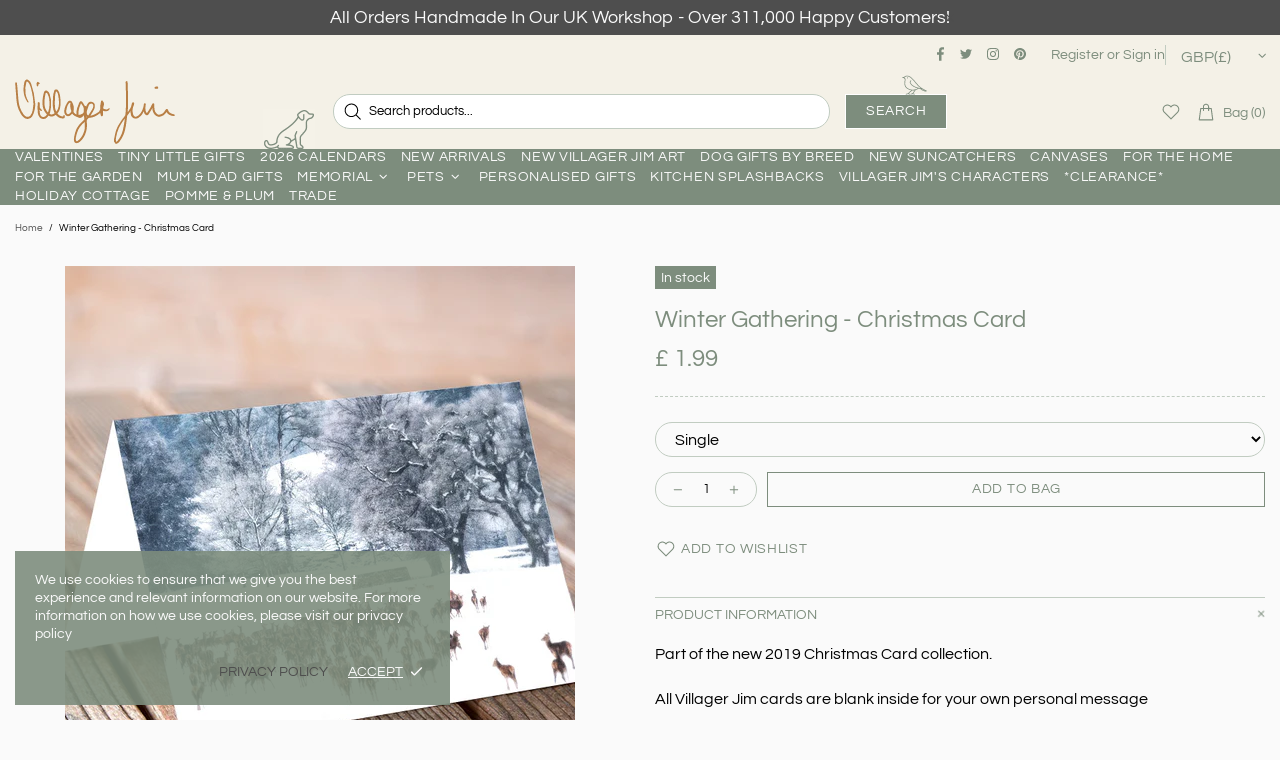

--- FILE ---
content_type: text/css
request_url: https://www.villagerjimsshop.com/cdn/shop/t/30/assets/customize.css?v=131344562292249492411762508789
body_size: -345
content:
.fancybox1-content{max-width:1080px}@media only screen and (max-width: 520px){#wrapthewrap .fancybox-slide--iframe{padding:0}.#wrapthewrap .fancybox-slide--iframe .fancybox-content{min-width:240px;width:100%;margin:0}#wrapthewrap .fancybox-iframe{padding-top:20px}}html.customiser-on,html.customiser-on body{overflow:hidden!important;height:100vh!important}#customiser-helper{display:none;position:absolute;top:0;left:0;z-index:9999999;background:#fff}#customiser-helper iframe{border:0}#customiser-back{height:30px;line-height:30px;color:#000;padding:5px 20px;font-size:14px;text-transform:uppercase;font-weight:700}#goCustomise+button[type=submit]{display:none!important}
/*# sourceMappingURL=/cdn/shop/t/30/assets/customize.css.map?v=131344562292249492411762508789 */


--- FILE ---
content_type: text/css
request_url: https://www.villagerjimsshop.com/cdn/shop/t/30/assets/theme-d.min.css?v=110455965728348633451762508789
body_size: 8487
content:
.irs .irs-from,.irs .irs-max,.irs .irs-min,.irs .irs-single,.irs .irs-to{top:4px}.irs .irs-slider{width:10px;height:10px;top:21px}.input-checkbox span{transition-property:color}.select select{-webkit-appearance:none;-moz-appearance:none;appearance:none}.select i{top:50%;margin-top:-10px;pointer-events:none}.select__dropdown{min-width:100%;max-height:220px;overflow:auto}.btn--size-large{min-height:60px}.dynamic-checkout__button--styled .shopify-payment-button__button.shopify-payment-button__button--branded .shopify-cleanslate div[role=button],.dynamic-checkout__button--styled .shopify-payment-button__button.shopify-payment-button__button--unbranded{padding:0 16px!important}.btn--animated .btn__text{transition-property:transform,color;will-change:transform,color}.btn--animated .btn__icon{transition-property:transform;will-change:transform}.btn--animated .btn__icon{transform:translate3d(-40px,45px,0)}.btn--animated .btn__text{transform:translate3d(-12px,0,0)}.btn--animated:hover .btn__icon,.btn--animated:hover .btn__text{transform:translate3d(0,0,0)}.image-animation{overflow:hidden}.theme-css-animate .image-animation>*{transition-property:transform;backface-visibility:hidden}.theme-css-animate .image-animation--from-opacity>*,.theme-css-animate .image-animation--to-opacity>*{transition-property:opacity,transform}.theme-css-animate .image-animation--from-opacity:hover>*,.theme-css-animate .image-animation-trigger:hover .image-animation--from-opacity>*{opacity:1}.theme-css-animate .image-animation--from-opacity>*,.theme-css-animate .image-animation--to-opacity:hover>*,.theme-css-animate .image-animation-trigger:hover .image-animation--to-opacity>*{opacity:.4}.theme-css-animate .image-animation--from-none>*,.theme-css-animate .image-animation--to-none:hover>*,.theme-css-animate .image-animation-trigger:hover .image-animation--to-none>*{transform:scale3d(1,1,1) translate3d(0,0,0)}.theme-css-animate .image-animation--from-center>*,.theme-css-animate .image-animation--to-center:hover>*,.theme-css-animate .image-animation-trigger:hover .image-animation--to-center>*{transform:scale3d(1.1,1.1,1) translate3d(0,0,0)}.theme-css-animate .image-animation--from-top-left>*,.theme-css-animate .image-animation--to-top-left:hover>*,.theme-css-animate .image-animation-trigger:hover .image-animation--to-top-left>*{transform:scale3d(1.1,1.1,1) translate3d(-4%,-4%,0)}.theme-css-animate .image-animation--from-top>*,.theme-css-animate .image-animation--to-top:hover>*,.theme-css-animate .image-animation-trigger:hover .image-animation--to-top>*{transform:scale3d(1.1,1.1,1) translate3d(0,-4%,0)}.theme-css-animate .image-animation--from-top-right>*,.theme-css-animate .image-animation--to-top-right:hover>*,.theme-css-animate .image-animation-trigger:hover .image-animation--to-top-right>*{transform:scale3d(1.1,1.1,1) translate3d(4%,-4%,0)}.theme-css-animate .image-animation--from-right>*,.theme-css-animate .image-animation--to-right:hover>*,.theme-css-animate .image-animation-trigger:hover .image-animation--to-right>*{transform:scale3d(1.1,1.1,1) translate3d(4%,0,0)}.theme-css-animate .image-animation--from-bottom-right>*,.theme-css-animate .image-animation--to-bottom-right:hover>*,.theme-css-animate .image-animation-trigger:hover .image-animation--to-bottom-right>*{transform:scale3d(1.1,1.1,1) translate3d(4%,4%,0)}.theme-css-animate .image-animation--from-bottom>*,.theme-css-animate .image-animation--to-bottom:hover>*,.theme-css-animate .image-animation-trigger:hover .image-animation--to-bottom>*{transform:scale3d(1.1,1.1,1) translate3d(0,4%,0)}.theme-css-animate .image-animation--from-bottom-left>*,.theme-css-animate .image-animation--to-bottom-left:hover>*,.theme-css-animate .image-animation-trigger:hover .image-animation--to-bottom-left>*{transform:scale3d(1.1,1.1,1) translate3d(-4%,4%,0)}.theme-css-animate .image-animation--from-left>*,.theme-css-animate .image-animation--to-left:hover>*,.theme-css-animate .image-animation-trigger:hover .image-animation--to-left>*{transform:scale3d(1.1,1.1,1) translate3d(-4%,0,0)}.header .container{z-index:2}.header__tape i[data-action=close]::before{width:30px}.header__line-additional{z-index:3}.header__line-additional_separator{height:20px}.header__line-top{min-height:38px;z-index:2}.header__line-bottom{z-index:1}.header__nav,.header__vertical-nav{height:calc(100% + 12px);margin-top:-6px;z-index:1}.header__content--sticky .header__logo--sticky-hidden{display:none!important}.header__content--sticky .header__sticky-logo--containerized{display:flex!important}.header__btn-account::before,.header__btn-cart::before,.header__btn-compare::before,.header__btn-currency::before,.header__btn-language::before,.header__btn-services::before,.header__btn-wishlist::before,.header__select-currency::before{content:'';display:block;position:absolute;top:0;bottom:-7px;left:-8px;right:-8px}.header__btn-currency i,.header__btn-language i{width:15px}.header__btn-currency span{min-width:34px}.header__select-currency form::before{content:'';position:absolute;display:block;width:100%;height:4px;top:100%;left:0}.header__select-currency i{top:16px;margin-right:-3px}.header__dropdown{margin-top:7px}.header__select-currency+.header__dropdown{margin-top:6px}.header__dropdown{min-width:169px}.header__password{min-width:260px}.header--type-5 .header__search-form,.header--type-6 .header__search-form{width:48%;left:50%;margin-left:-24%}.header--type-7 .header__search-form{width:370px;max-width:48%;min-width:370px}@media (min-width:1260px){.slider .slick-dots{margin-bottom:50px}}.social-media{margin-right:-10px}.social-media a{transition-property:color}.social-share__item:hover .social-share__item_bg{opacity:1}.dropdown a,.dropdown span{display:block;padding:0 7px;white-space:nowrap}.dropdown.show{display:block!important}.dropdown>*{opacity:0}.dropdown.animate>*{will-change:opacity;transition-property:opacity}.dropdown.visible>*{opacity:1}.tabs[data-type=horizontal] .tabs__head.tabs__head--slider .tabs__nav{display:flex;justify-content:center;align-items:center;position:absolute;width:20px;height:100%;top:0;cursor:pointer;z-index:2}.tabs[data-type=horizontal] .tabs__head.tabs__head--slider .tabs__nav.disabled{display:none!important}.tabs[data-type=horizontal] .tabs__head.tabs__head--slider .tabs__nav--prev{left:-2px}.tabs[data-type=horizontal] .tabs__head.tabs__head--slider .tabs__nav--next{right:-2px}.tabs[data-type=horizontal] .tabs__body{overflow-x:auto}.tabs[data-type=horizontal] .tabs__body>div>span{display:none}.tabs[data-type=horizontal] .tabs__content{padding:35px 0}.tabs[data-type=horizontal] .tabs__head{position:relative;border-bottom:solid 1px transparent}.tabs[data-type=horizontal] .tabs__slider{display:flex;flex-wrap:wrap;margin-left:20px;margin-right:20px;margin-bottom:-1px}.tabs[data-type=horizontal] .tabs__btn{padding:6px 20px;outline:0;cursor:pointer;text-transform:uppercase;border:solid 1px transparent}.tabs[data-type=mobile] .tabs__body>div>span{padding:8px 0}.tabs[data-type=mobile] .tabs__body>div>span i{right:-6px}.tabs[data-type=mobile] .tabs__content{padding:10px 0}.sticky-sidebar{display:flex!important;flex-direction:column;justify-content:flex-start}.sticky-sidebar.sidebar-fixed-top [data-js-sticky-sidebar-body]{position:fixed;top:15px}.sticky-sidebar.sidebar-fixed-bottom [data-js-sticky-sidebar-body]{position:fixed;bottom:15px}.sticky-sidebar.sidebar-static-bottom{justify-content:flex-end}@media (min-width:1260px){.sticky-sidebar-xl{display:flex!important;flex-direction:column;justify-content:flex-start}}@media (min-width:1260px){.sticky-sidebar-xl.sidebar-fixed-top [data-js-sticky-sidebar-body]{position:fixed;top:15px}}@media (min-width:1260px){.sticky-sidebar-xl.sidebar-fixed-bottom [data-js-sticky-sidebar-body]{position:fixed;bottom:15px}}@media (min-width:1260px){.sticky-sidebar-xl.sidebar-static-bottom{justify-content:flex-end}}.product-options__value{margin-bottom:10px}.product-options__value:not(:last-child){margin-right:10px}.product-options--type-page label{margin-bottom:5px}.product-options--type-footbar{display:flex;margin-bottom:2px}.product-options--type-footbar label{margin-bottom:5px;text-transform:uppercase}.product-options--type-footbar [data-section-container]:not(:last-child) .product-options__section{margin-bottom:8px;margin-right:20px}.product-options--type-footbar .product-options__value--circle{width:24px;height:24px}.product-options--type-footbar .product-options__value--circle.active::before{width:28px;height:28px}.product-options--type-footbar .product-options__value--circle.disabled::after,.product-options--type-footbar .product-options__value--circle.disabled::before{width:24px}.product-options--type-footbar .product-options__value--large-text{min-width:24px;min-height:24px;padding:0 2px}.product-options--type-footbar .product-options__value--large-text.disabled::after,.product-options--type-footbar .product-options__value--large-text.disabled::before{width:32px}.product-image--hover-emersion-x,.product-image--hover-emersion-y,.product-image--hover-emersion-z{overflow:hidden}.product-image--hover-fade .product-image__overlay-bottom-right,.product-image--hover-fade .product-image__overlay-top-right{transition-property:opacity;will-change:opacity}.product-image--hover-emersion-x .product-image__overlay-bottom-right,.product-image--hover-emersion-x .product-image__overlay-top-right,.product-image--hover-emersion-y .product-image__overlay-bottom-right,.product-image--hover-emersion-y .product-image__overlay-top-right,.product-image--hover-emersion-z .product-image__overlay-bottom-right,.product-image--hover-emersion-z .product-image__overlay-top-right,.product-image--hover-scale .product-image__overlay-bottom-right,.product-image--hover-scale .product-image__overlay-top-right{transition-property:transform,opacity;will-change:transform,opacity}.product-image--hover-emersion-x .product-image__overlay-bottom-right,.product-image--hover-emersion-x .product-image__overlay-top-right,.product-image--hover-emersion-y .product-image__overlay-bottom-right,.product-image--hover-emersion-y .product-image__overlay-top-right,.product-image--hover-emersion-z .product-image__overlay-bottom-right,.product-image--hover-emersion-z .product-image__overlay-top-right,.product-image--hover-fade .product-image__overlay-bottom-right,.product-image--hover-fade .product-image__overlay-top-right,.product-image--hover-scale .product-image__overlay-bottom-right,.product-image--hover-scale .product-image__overlay-top-right,.product-image--hover-toggle .product-image__overlay-bottom-right,.product-image--hover-toggle .product-image__overlay-top-right{opacity:0}.product-image--hover-emersion-x .product-image__overlay-bottom-right,.product-image--hover-emersion-x .product-image__overlay-top-right{transform:translate3d(100%,0,0)}.product-image--hover-emersion-y .product-image__overlay-top-right{transform:translate3d(0,-100%,0)}.product-image--hover-emersion-y .product-image__overlay-bottom-right{transform:translate3d(0,100%,0)}.product-image--hover-emersion-z .product-image__overlay-top-right{transform:translate3d(100%,-100%,0)}.product-image--hover-emersion-z .product-image__overlay-bottom-right{transform:translate3d(100%,100%,0)}.product-image--hover-scale .product-image__overlay-bottom-right,.product-image--hover-scale .product-image__overlay-top-right{transform:scale3d(.6,.6,1)}.product-image--hover-emersion-x:hover .product-image__overlay-bottom-right,.product-image--hover-emersion-x:hover .product-image__overlay-top-right,.product-image--hover-emersion-y:hover .product-image__overlay-bottom-right,.product-image--hover-emersion-y:hover .product-image__overlay-top-right,.product-image--hover-emersion-z:hover .product-image__overlay-bottom-right,.product-image--hover-emersion-z:hover .product-image__overlay-top-right,.product-image--hover-fade:hover .product-image__overlay-bottom-right,.product-image--hover-fade:hover .product-image__overlay-top-right,.product-image--hover-scale:hover .product-image__overlay-bottom-right,.product-image--hover-scale:hover .product-image__overlay-top-right,.product-image--hover-toggle:hover .product-image__overlay-bottom-right,.product-image--hover-toggle:hover .product-image__overlay-top-right{opacity:1}.product-image--hover-emersion-x:hover .product-image__overlay-bottom-right,.product-image--hover-emersion-x:hover .product-image__overlay-top-right,.product-image--hover-emersion-y:hover .product-image__overlay-bottom-right,.product-image--hover-emersion-y:hover .product-image__overlay-top-right,.product-image--hover-emersion-z:hover .product-image__overlay-bottom-right,.product-image--hover-emersion-z:hover .product-image__overlay-top-right{transform:translate3d(0,0,0)}.product-image--hover-scale:hover .product-image__overlay-bottom-right,.product-image--hover-scale:hover .product-image__overlay-top-right{transform:scale3d(1,1,1)}@media (min-width:1025px) and (max-width:1259px){.products-view-list-lg .product-collection form{flex-direction:row!important;align-items:start;margin-bottom:40px!important}}@media (min-width:1025px) and (max-width:1259px){.products-view-list-lg .product-collection__content{align-items:start!important;margin-top:0!important;text-align:left}}@media (min-width:1025px) and (max-width:1259px){.products-view-list-lg .product-collection__more-info{display:none}}@media (min-width:1025px) and (max-width:1259px){.products-view-list-lg .product-collection__collections{display:block!important}}@media (min-width:1025px) and (max-width:1259px){.products-view-list-lg .product-collection__title{margin-bottom:12px!important}}@media (min-width:1025px) and (max-width:1259px){.products-view-list-lg .product-collection__price{margin-bottom:14px!important}}@media (min-width:1025px) and (max-width:1259px){.products-view-list-lg .product-collection__description,.products-view-list-lg .product-collection__details{display:block!important}}@media (min-width:1025px) and (max-width:1259px){.products-view-list-lg .product-collection__buttons,.products-view-list-lg .product-collection__buttons-section{justify-content:start}}@media (min-width:1025px) and (max-width:1259px){.products-view-list-lg .product-options__section{justify-content:start}}@media (min-width:1025px) and (max-width:1259px){.products-view-list-lg [data-collection-promobox]{display:none!important}}@media (min-width:1025px) and (max-width:1259px){.products-view-list--v1.products-view-list-lg .product-collection__image{width:370px!important;min-width:370px;max-width:42.5287%;margin-right:30px}}@media (min-width:1025px) and (max-width:1259px){.products-view-list--v2.products-view-list-lg .product-collection form{align-items:stretch;margin-bottom:30px!important}}@media (min-width:1025px) and (max-width:1259px){.products-view-list--v2.products-view-list-lg .product-collection__image{align-self:flex-start;width:195px!important;min-width:195px;max-width:22.4137%;margin-right:20px}}@media (min-width:1025px) and (max-width:1259px){.products-view-list--v2.products-view-list-lg .product-collection__content{padding-right:20px}}@media (min-width:1025px) and (max-width:1259px){.products-view-list--v2.products-view-list-lg .product-collection__buttons,.products-view-list--v2.products-view-list-lg .product-collection__price,.products-view-list--v2.products-view-list-lg .product-collection__reviews{display:none!important}}@media (min-width:1025px) and (max-width:1259px){.products-view-list--v2.products-view-list-lg .product-collection__list-v2-content{display:flex!important;width:185px;min-width:185px;max-width:185px}}@media (min-width:1025px) and (max-width:1259px){.products-view-list--v2.products-view-list-lg .product-collection__list-v2-content .spr .spr-badge{flex-direction:column;align-items:flex-end;margin-top:10px}}@media (min-width:1025px) and (max-width:1259px){.products-view-list--v2.products-view-list-lg .product-collection__list-v2-content .spr .spr-icon:last-child,.products-view-list--v2.products-view-list-lg .product-collection__list-v2-content .spr .spr-starrating{margin-right:0}}@media (min-width:1025px) and (max-width:1259px){.products-view-list--v2.products-view-list-lg .product-collection__list-v2-content .spr .spr-badge-caption{margin-top:5px}}@media (min-width:1025px) and (max-width:1259px){.products-view-list--v2.products-view-list-lg .product-collection__list-v2-border{display:block!important}}@media (min-width:1260px){.products-view-list-xl .product-collection form{flex-direction:row!important;align-items:start;margin-bottom:40px!important}}@media (min-width:1260px){.products-view-list-xl .product-collection__content{align-items:start!important;margin-top:0!important;text-align:left}}@media (min-width:1260px){.products-view-list-xl .product-collection__more-info{display:none}}@media (min-width:1260px){.products-view-list-xl .product-collection__collections{display:block!important}}@media (min-width:1260px){.products-view-list-xl .product-collection__title{margin-bottom:12px!important}}@media (min-width:1260px){.products-view-list-xl .product-collection__price{margin-bottom:14px!important}}@media (min-width:1260px){.products-view-list-xl .product-collection__description,.products-view-list-xl .product-collection__details{display:block!important}}@media (min-width:1260px){.products-view-list-xl .product-collection__buttons,.products-view-list-xl .product-collection__buttons-section{justify-content:start}}@media (min-width:1260px){.products-view-list-xl .product-options__section{justify-content:start}}@media (min-width:1260px){.products-view-list-xl [data-collection-promobox]{display:none!important}}@media (min-width:1260px){.products-view-list--v1.products-view-list-xl .product-collection__image{width:370px!important;min-width:370px;max-width:42.5287%;margin-right:30px}}@media (min-width:1260px){.products-view-list--v2.products-view-list-xl .product-collection form{align-items:stretch;margin-bottom:30px!important}}@media (min-width:1260px){.products-view-list--v2.products-view-list-xl .product-collection__image{align-self:flex-start;width:195px!important;min-width:195px;max-width:22.4137%;margin-right:20px}}@media (min-width:1260px){.products-view-list--v2.products-view-list-xl .product-collection__content{padding-right:20px}}@media (min-width:1260px){.products-view-list--v2.products-view-list-xl .product-collection__buttons,.products-view-list--v2.products-view-list-xl .product-collection__price,.products-view-list--v2.products-view-list-xl .product-collection__reviews{display:none!important}}@media (min-width:1260px){.products-view-list--v2.products-view-list-xl .product-collection__list-v2-content{display:flex!important;width:185px;min-width:185px;max-width:185px}}@media (min-width:1260px){.products-view-list--v2.products-view-list-xl .product-collection__list-v2-content .spr .spr-badge{flex-direction:column;align-items:flex-end;margin-top:10px}}@media (min-width:1260px){.products-view-list--v2.products-view-list-xl .product-collection__list-v2-content .spr .spr-icon:last-child,.products-view-list--v2.products-view-list-xl .product-collection__list-v2-content .spr .spr-starrating{margin-right:0}}@media (min-width:1260px){.products-view-list--v2.products-view-list-xl .product-collection__list-v2-content .spr .spr-badge-caption{margin-top:5px}}@media (min-width:1260px){.products-view-list--v2.products-view-list-xl .product-collection__list-v2-border{display:block!important}}.products-grid-buttons{margin-left:-3px;margin-right:-3px}@media (min-width:1260px){.product-page__container--with-sidebar{width:calc(100% - 370px)}}@media (min-width:1260px){.product-page__sidebar{width:340px;min-width:340px}}@media (min-width:1260px){.product-page__sidebar--left{border-right:solid 1px}}@media (min-width:1260px){.product-page__sidebar--right{border-left:solid 1px transparent}}.product-gallery--single{max-width:510px}.product-gallery__main_slider .slick-list[style*=overflow] img{pointer-events:none}.product-gallery__main_item.slick-active{z-index:1}@media (min-width:1260px){.product-gallery__main_arrows--type-2 .product-gallery__main_arrow--type-prev{left:-40px}}@media (min-width:1260px){.product-gallery__main_arrows--type-2 .product-gallery__main_arrow--type-next{right:-40px}}.product-gallery__thumbnail_item:not(.current) .product-gallery__thumbnail_item_inner :hover>*{opacity:.8}.product-gallery__thumbnail--collage .row{margin-left:-5px;margin-right:-5px}.product-gallery__sheet{margin-bottom:-10px}.product-gallery__sheet:not([data-js-product-gallery-control-fullscreen]) .product-gallery__sheet_item.is-zooming img{cursor:crosshair}.product-gallery__sheet .row{margin-left:-5px;margin-right:-5px}.product-gallery__control .row{margin-left:-10px;margin-right:-10px}@media (min-width:1260px){.product-gallery--container{max-width:510px}}.product-gallery--layout-1:not(.product-gallery--single) .product-gallery__main{width:calc(100% - 80px)}.product-gallery--layout-1 .product-gallery__thumbnail{min-width:70px;width:70px}.product-gallery--layout-5:not(.product-gallery--single) .product-gallery__main_spacer{width:33.33%}.product-page-info--max-width{width:100%;max-width:765px}.product-page-info__section--max-width{width:100%;max-width:370px}.one-product__bg_spacer+.one-product__bg_image[style*=background-image]~.one-product__content{position:absolute!important}.popup [data-popup-desktop-top] [data-popup-content]{transform:translateY(-100%)}.popup-subscription--layout-05 .popup-subscription__close{top:18%;right:-30px}.footbar{z-index:3}.notification-cookies__bg{transition-property:opacity}.notification-cookies:hover .notification-cookies__bg{opacity:1}.notification-cookies__button-close:hover{text-decoration:none}.footbar-product__controls{max-width:70%}.form-input-button--type-01 :first-child{width:calc(65% - 10px)}.form-input-button--type-01 :last-child{width:35%}.form-input-button--type-02 :first-child{width:calc(55% - 10px)}.form-input-button--type-02 :last-child{width:45%}.promobox__content-scale,.promobox__plate--hovered{backface-visibility:hidden;transition-property:opacity,transform;will-change:opacity,transform}.promobox__content-scale::before{content:'';display:block;opacity:.9;position:absolute;top:0;bottom:0;left:0;right:0}.promobox__content-scale{opacity:0;transform:scale3d(0,0,0)}.promobox:hover .promobox__plate--hovered{opacity:0;transform:scale3d(0,0,0) translate3d(0,-100%,0)}.promobox:hover .promobox__content-scale{opacity:1;transform:none}.promobox__border{border:solid 1px transparent;transition-property:border-color;will-change:border-color}.promobox--type-1-2 .promobox__btns,.promobox--type-1-5 .promobox__btns{width:450px}.promobox--type-1-9 .promobox__btns{width:580px}.promobox--type-1-14 .promobox__btns{width:424px}.menu--vertical{opacity:0;pointer-events:none}.menu--vertical.menu--fixed:not(.menu--loaded){visibility:hidden}.menu--open{opacity:1;pointer-events:all}.menu-vertical-btn{z-index:1}.menu-vertical-btn__icon-open{transition-property:transform}.menu-vertical-btn:not(.menu-vertical-btn--fixed):hover .menu-vertical-btn__icon-open{transform:scaleY(1.3)}.menu-vertical-btn--open .menu-vertical-btn__icon-open,.menu-vertical-btn:not(.menu-vertical-btn--open) .menu-vertical-btn__icon-close{display:none}.menu-vertical-btn--fixed.menu-vertical-btn--open .menu-vertical-btn__icon-close{display:none}.menu-vertical-btn--fixed.menu-vertical-btn--open .menu-vertical-btn__icon-open{display:flex}.menu__panel{height:100%;min-height:initial!important}.menu.menu--items-visible .menu__panel{height:100%!important}.menu__panel>.menu__item>a{height:100%}.menu__panel:not(.menu__panel--on-a-par)>.menu__item>a>.menu__item_arrow{margin-right:-6px}.menu--fixed:not(.menu--items-visible) [data-js-menu-vertical-item=hidden],.menu:not(.menu--fixed) .menu__see-all,.menu__see-all:not(.menu__see-all--visible){position:absolute!important;top:0!important;left:0!important;visibility:hidden!important;z-index:-9999!important;pointer-events:none!important}.menu--vertical .menu__panel>.menu__item--has-children>a::after{content:'';display:block;width:20px;height:100%;position:absolute;top:0;right:-20px}.menu__see-all i{margin-bottom:-1px;margin-left:-2px}.menu__megamenu{z-index:1}.menu:not(.menu--vertical) .menu__curtain,.menu:not(.menu--vertical) .menu__dropdown,.menu:not(.menu--vertical) .menu__megamenu{top:100%;left:0}.menu--vertical .menu__curtain,.menu--vertical .menu__megamenu{top:0;left:100%}.menu--vertical .menu__dropdown{top:0;left:calc(100% + 20px)}.menu:not(.menu--vertical) .menu__panel>.menu__item>a .menu__label{order:1!important}.menu__curtain.show,.menu__dropdown.show,.menu__megamenu.show{display:block!important}.menu__curtain,.menu__megamenu{width:100%}.menu__megamenu{opacity:0}.menu__megamenu.animate{will-change:opacity;transition-property:opacity}.menu__megamenu.visible{opacity:1}.menu__dropdown>*{opacity:0}.menu__dropdown.animate>*{will-change:opacity;transition-property:opacity}.menu__dropdown.visible>*{opacity:1}.menu__dropdown,.menu__list--styled .menu__list{width:220px}.menu:not(.menu--vertical) .menu__panel:not(.menu__panel--on-a-par) .menu__dropdown,.menu__panel--on-a-par .menu__list--styled .menu__list{margin-left:-10px}.menu__list--styled .menu__list{left:100%;top:-15px;z-index:1}.menu__list--styled .menu__list::before{position:absolute;display:block;content:'';width:10px;height:100%;top:0;left:0}.menu__panel--on-a-par .menu__list--styled .menu__list{left:calc(100% + 10px)}.menu__panel--on-a-par .menu__list--styled .menu__list::before{left:-10px}.menu__list--styled{margin-left:-5px;margin-right:-5px}.menu__list--styled i{margin-right:-5px}.menu__list--styled .menu__item:not(:hover)>.menu__list{display:none!important}.menu__promobox{margin-bottom:-30px}.menu__products{margin-bottom:-20px}.menu__group{margin-bottom:-30px}.menu__group--offset-small{margin-left:-5px;margin-right:-5px;margin-bottom:-10px}.menu__preview-image{z-index:1;opacity:0;transition-property:opacity;will-change:opacity}.menu__item:hover>a>.menu__preview-image{opacity:1}.menu__preview-image_image{width:174px}.collections{margin-bottom:25px}.collections__sidebar--width-md{width:300px}.collections__sidebar--width-md~.collections__body{max-width:calc(100% - 300px)}.collection-sidebar--dropdown,.collection-sidebar--left,.collection-sidebar--right{margin-top:-19px}.layer-navigation__accordion--height-limit{max-height:265px;overflow-x:hidden;overflow-y:auto}.carousel--arrows::after,.carousel--arrows::before{position:absolute;content:'';display:block;width:45px;height:100%;top:0}.carousel--arrows::before{left:-45px}.carousel--arrows::after{right:-45px}.carousel__next,.carousel__prev{opacity:0;transition-property:opacity,transform;will-change:opacity,transform}.carousel__prev{left:-45px;transform:translate3d(-20px,0,0)}.carousel__next{right:-45px;transform:translate3d(20px,0,0)}.carousel--fullwidth .carousel__prev{left:20px}.carousel--fullwidth .carousel__next{right:20px}.carousel:hover .carousel__next,.carousel:hover .carousel__prev{opacity:1;transform:translate3d(0,0,0)}.carousel .slick-dots li{margin-left:7px;margin-right:7px}.carousel .slick-dots li.slick-active{margin-left:5px;margin-right:5px}@media (min-width:1260px){.carousel-articles__item--layout-01 .carousel-articles__image{width:48%!important;min-width:48%;max-width:270px}}.gallery__item-layer{transition-property:opacity}.gallery__item:hover .gallery__item-layer{opacity:1}.blogs{margin-bottom:25px}.blogs__sidebar{margin-top:-8px}@media (min-width:1260px){.blogs__sidebar--width-md{width:400px}}@media (min-width:1025px) and (max-width:1259px){.blogs__sidebar--width-md{width:332px}}.blogs__sidebar.blogs__sidebar--offset-bottom{margin-bottom:-25px}.post:hover .post__hidden-info{display:block!important;z-index:1}@media (min-width:1260px){.article__body--max-width{max-width:800px;margin-left:auto;margin-right:auto}}@media (min-width:1260px){.article__body--with-sidebar{max-width:60%}}@media (min-width:1260px){.article__sidebar--width-md{width:400px}}@media (min-width:1025px) and (max-width:1259px){.article__sidebar--width-md{width:332px}}.article__sidebar.article__sidebar--offset-bottom{margin-bottom:-25px}.instafeed__curtain{opacity:0;transition-property:opacity;will-change:opacity}.instafeed__item:hover .instafeed__curtain{opacity:1}.lookbook__picker-circle::before{transition-property:transform,opacity;will-change:transform,opacity}.lookbook__picker-circle.open::before,.lookbook__picker:hover .lookbook__picker-circle::before{transform:scale(2);opacity:.9}.lookbook__picker-circle.open+* .lookbook__product{display:block!important}.lookbook__product{width:160px;z-index:1}@media (min-width:1260px){.password-page-content{min-height:400px}}@media (min-width:1260px){.password-page-content__subscription--width-limit{max-width:280px}}.password-page-content__image{max-width:480px}.footer--fixed{position:fixed;bottom:0;left:0;right:0;margin:0 auto}.footer__content--boxed-sm{max-width:600px;margin-left:auto;margin-right:auto}.footer__back-to-top{width:30px;height:30px;top:100%;right:0;z-index:4}.footer__back-to-top.show{top:auto;bottom:16px}.footer__back-to-top[data-bind]{transform:rotate(180deg)}[dir=rtl] .btn--animated .btn__icon{transform:translate3d(40px,45px,0)}[dir=rtl] .btn--animated .btn__text{transform:translate3d(12px,0,0)}[dir=rtl] .btn--animated:hover .btn__icon,[dir=rtl] .btn--animated:hover .btn__text{transform:translate3d(0,0,0)}[dir=rtl] .header__logo--center+.header__sidebar{padding-left:15px;padding-right:0;left:0;right:auto}[dir=rtl] .header--type-5 .header__search-form,[dir=rtl] .header--type-6 .header__search-form{left:auto;right:50%;margin-left:0!important;margin-right:-24%}[dir=rtl] .menu__panel:not(.menu__panel--on-a-par)>[dir=rtl] .menu__item>a>i{margin-left:-6px;margin-right:0}[dir=rtl] .menu__panel--bordered>.menu__item>.menu__dropdown::before,[dir=rtl] .menu__panel--bordered>.menu__item>.menu__megamenu::before{left:auto;right:0}[dir=rtl] .menu--vertical .menu__panel:not(.menu__panel--on-a-par)>.menu__item>a>.menu__item_arrow{margin-left:-6px!important;transform:rotate(180deg)}[dir=rtl] .menu:not(.menu--vertical) .menu__dropdown,[dir=rtl] .menu:not(.menu--vertical) .menu__megamenu{left:auto;right:0}[dir=rtl] .menu--vertical .menu__curtain,[dir=rtl] .menu--vertical .menu__megamenu{left:auto!important;right:100%!important}[dir=rtl] .menu--vertical .menu__dropdown{left:auto!important;right:calc(100% + 20px)!important}[dir=rtl] .menu--vertical .menu__panel>.menu__item--has-children>a::after{left:-20px;right:auto}[dir=rtl] .menu__panel--on-a-par [dir=rtl] .menu__dropdown,[dir=rtl] .menu__panel--on-a-par [dir=rtl] .menu__list--styled [dir=rtl] .menu__list{margin-left:0;margin-right:-10px}[dir=rtl] .menu__list--styled .menu__list{left:auto;right:100%}[dir=rtl] .menu__list--styled .menu__list::before{left:auto;right:0}[dir=rtl] .menu__panel--on-a-par [dir=rtl] .menu__list--styled [dir=rtl] .menu__list{right:calc(100% + 10px)}[dir=rtl] .menu__panel--on-a-par [dir=rtl] .menu__list--styled [dir=rtl] .menu__list::before{right:-10px}[dir=rtl] .menu__list--styled i{margin-left:-5px;margin-right:0}@media (min-width:1260px){[dir=rtl] .products-view-list-xl .product-collection__image{margin-left:30px;margin-right:0}}[dir=rtl] .carousel--arrows::before{left:auto;right:-45px}[dir=rtl] .carousel--arrows::after{left:-45px;right:auto}[dir=rtl] .carousel__prev{left:auto;right:-45px;transform:translate3d(20px,0,0)}[dir=rtl] .carousel__next{left:-45px;right:auto;transform:translate3d(-20px,0,0)}[dir=rtl] .product-options__value--circle:not(:last-child),[dir=rtl] .product-options__value--large-text:not(:last-child),[dir=rtl] .product-options__value--square:not(:last-child),[dir=rtl] .product-options__value--text:not(:last-child){margin-left:10px;margin-right:0}[dir=rtl] .product-options--type-footbar>:not(:last-child){margin-left:25px;margin-right:0}[dir=rtl] .tabs[data-type=horizontal] [dir=rtl] .tabs__head[dir=rtl] .tabs__head--slider [dir=rtl] .tabs__nav--prev{left:auto;right:-2px}[dir=rtl] .tabs[data-type=horizontal] [dir=rtl] .tabs__head[dir=rtl] .tabs__head--slider [dir=rtl] .tabs__nav--next{left:-2px;right:auto}[dir=rtl] .tabs[data-type=mobile] [dir=rtl] .tabs__body>div>span i{left:-6px;right:auto}[dir=rtl] .product-fixed-sizebar{transform:translate3d(calc(-100% + 40px),0,0)}[dir=rtl] .footer__back-to-top{left:0;right:auto}@media (min-width:1260px){[dir=rtl] .products-view-list-xl .product-collection__content{text-align:right}}[dir=rtl] .products-view-list--v2.products-view-list-lg .product-collection__list-v2-content .spr .spr-icon:last-child,[dir=rtl] .products-view-list--v2.products-view-list-lg .product-collection__list-v2-content .spr .spr-starrating,[dir=rtl] .products-view-list--v2.products-view-list-xl .product-collection__list-v2-content .spr .spr-icon:last-child,[dir=rtl] .products-view-list--v2.products-view-list-xl .product-collection__list-v2-content .spr .spr-starrating{margin-left:0}.header__btn-cart span,.header__btn-currency span{font-size:var(--body-size);line-height:21px}.header__btn-search span{line-height:14px}.header__btn-search .icon{min-height:21px}.menu{font-family:var(--menu-family);font-style:var(--menu-style);font-weight:var(--menu-weight)}.menu-vertical-btn{font-size:var(--vertical-menu-button-size);line-height:var(--vertical-menu-button-line-height);letter-spacing:var(--vertical-menu-button-letter-spacing);font-weight:var(--vertical-menu-button-weight)}.menu__list--styled .menu__item>a{font-size:var(--menu-list-size);line-height:var(--menu-list-line-height);letter-spacing:var(--menu-list-letter-spacing);font-weight:var(--menu-list-weight)}.menu:not(.menu--vertical) .menu__panel>.menu__item>a{font-size:var(--menu-size);line-height:var(--menu-line-height);letter-spacing:var(--menu-letter-spacing);font-weight:var(--menu-weight);text-transform:var(--menu-transform)}.menu--vertical .menu__panel>.menu__item>a{font-size:var(--vertical-menu-size);line-height:var(--vertical-menu-line-height);letter-spacing:var(--vertical-menu-letter-spacing);font-weight:var(--vertical-menu-weight);text-transform:var(--vertical-menu-transform)}.menu__title{font-size:var(--menu-title-size);line-height:var(--menu-title-line-height);letter-spacing:var(--menu-title-letter-spacing);font-weight:var(--menu-title-weight);text-transform:var(--menu-title-transform)}.product-list__title>*{font-size:var(--h4-size)}.one-product-info__title>*,.product-page-info__title>*{font-size:var(--product-page-title-size);line-height:var(--product-page-title-line-height)}@media (min-width:1260px){.products-view-list-xl .product-collection__title>*{font-size:var(--h4-size);line-height:var(--h4-line-height)}}@media (min-width:1025px) and (max-width:1259px){.products-view-list-lg .product-collection__title>*{font-size:var(--h4-size);line-height:var(--h4-line-height)}}.product-options--type-footbar .product-options__value--large-text{line-height:24px}.search input{font-size:var(--h3-size);line-height:var(--h3-line-height)}.search form label .icon{width:30px;min-width:30px;min-height:45px}a:hover{color:var(--theme-link-act-c)}a.link-unstyled:hover{color:initial}.link-revert:hover{color:var(--theme)}.border-hover:hover{border-color:var(--theme)!important}input[type=email]:hover,input[type=number]:hover,input[type=password]:hover,input[type=search]:hover,input[type=tel]:hover,input[type=text]:hover,select:hover,textarea:hover{background-color:var(--input-f-bg);border:var(--input-f-bd);color:var(--input-f-c)}input[type=email]:hover::-webkit-input-placeholder,input[type=number]:hover::-webkit-input-placeholder,input[type=password]:hover::-webkit-input-placeholder,input[type=search]:hover::-webkit-input-placeholder,input[type=tel]:hover::-webkit-input-placeholder,input[type=text]:hover::-webkit-input-placeholder,select:hover::-webkit-input-placeholder,textarea:hover::-webkit-input-placeholder{color:var(--input-f-c)}input[type=email]:hover::-moz-placeholder,input[type=number]:hover::-moz-placeholder,input[type=password]:hover::-moz-placeholder,input[type=search]:hover::-moz-placeholder,input[type=tel]:hover::-moz-placeholder,input[type=text]:hover::-moz-placeholder,select:hover::-moz-placeholder,textarea:hover::-moz-placeholder{color:var(--input-f-c)}input[type=email]:hover:-ms-input-placeholder,input[type=number]:hover:-ms-input-placeholder,input[type=password]:hover:-ms-input-placeholder,input[type=search]:hover:-ms-input-placeholder,input[type=tel]:hover:-ms-input-placeholder,input[type=text]:hover:-ms-input-placeholder,select:hover:-ms-input-placeholder,textarea:hover:-ms-input-placeholder{color:var(--input-f-c)}input[type=email]:hover:-moz-placeholder,input[type=number]:hover:-moz-placeholder,input[type=password]:hover:-moz-placeholder,input[type=search]:hover:-moz-placeholder,input[type=tel]:hover:-moz-placeholder,input[type=text]:hover:-moz-placeholder,select:hover:-moz-placeholder,textarea:hover:-moz-placeholder{color:var(--input-f-c)}.input-checkbox span:hover{color:var(--theme)}.input-boolean:hover input~span{color:var(--theme)}.input-quantity [data-control]:hover{border-color:var(--theme)!important}.btn-link:hover{color:var(--theme-primary)}.spr-review-reportreview:hover{color:var(--theme-primary)}.dropdown{background-color:var(--theme2);-webkit-box-shadow:0 4px 10px 0 rgba(0,0,0,.1);-moz-box-shadow:0 4px 10px 0 rgba(0,0,0,.1);box-shadow:0 4px 10px 0 rgba(0,0,0,.1)}.dropdown span{color:var(--theme3)}.dropdown a:not([disabled]):hover,.dropdown span:not([disabled]):hover{color:var(--theme)}.dropdown:not([data-dropdown-unselected]) .active,.dropdown:not([data-dropdown-unselected]) .selected{background-color:var(--theme4)}.social-share__item:hover{color:#fff}.social-share__item:hover .icon{fill:#fff}.breadcrumbs a:hover{color:var(--theme)}.header--style-1 .menu:not(.menu--vertical) .menu__curtain,.header--style-1 .menu:not(.menu--vertical) .menu__megamenu{top:calc(100% + var(--header-style-1-offset-bottom-bd))}.header--style-1 .menu-vertical-btn,.header--style-1 .menu:not(.menu--vertical){height:calc(100% + var(--header-style-1-offset-bottom-bd))}.header--style-1 .menu--vertical{margin-top:var(--header-style-1-offset-bottom-bd)}.header--style-1 .header__line--colorize-1{background-color:var(--header-style-1-line-1-bg);border-bottom:var(--header-style-1-line-1-bd)}.header--style-1 .header__line--colorize-2{background-color:var(--header-style-1-line-2-bg);border-bottom:var(--header-style-1-line-2-bd)}.header--style-1 .header__line-additional_button--login:hover,.header--style-1 .header__line-additional_button--register:hover{color:var(--header-style-1-additional-line-account-h-c)}.header--style-1 .header__line-additional_button--services:hover{color:var(--header-style-1-additional-line-services-h-c)}.header--style-1 .header__search-form input[type=search]:hover{border:var(--header-style-1-search-input-f-bd)}.header--style-1 .header__search-form label .icon{fill:var(--header-style-1-search-input-c)}.header--style-1 .header__counter{color:var(--header-style-1-counter-d-c)}.header--style-1 .header__btn-account,.header--style-1 .header__btn-account:active,.header--style-1 .header__btn-account:link,.header--style-1 .header__btn-account:visited,.header--style-1 .header__btn-compare,.header--style-1 .header__btn-compare:active,.header--style-1 .header__btn-compare:link,.header--style-1 .header__btn-compare:visited,.header--style-1 .header__btn-currency,.header--style-1 .header__btn-currency:active,.header--style-1 .header__btn-currency:link,.header--style-1 .header__btn-currency:visited,.header--style-1 .header__btn-language,.header--style-1 .header__btn-language:active,.header--style-1 .header__btn-language:link,.header--style-1 .header__btn-language:visited,.header--style-1 .header__btn-services,.header--style-1 .header__btn-services:active,.header--style-1 .header__btn-services:link,.header--style-1 .header__btn-services:visited,.header--style-1 .header__btn-wishlist,.header--style-1 .header__btn-wishlist:active,.header--style-1 .header__btn-wishlist:link,.header--style-1 .header__btn-wishlist:visited{color:var(--header-style-1-btns-d-c)}.header--style-1 .header__btn-account:hover,.header--style-1 .header__btn-compare:hover,.header--style-1 .header__btn-currency:hover,.header--style-1 .header__btn-language:hover,.header--style-1 .header__btn-services:hover,.header--style-1 .header__btn-wishlist:hover{color:var(--header-style-1-btns-d-h-c)}.header--style-1 .header__btn-account>i .icon,.header--style-1 .header__btn-compare>i .icon,.header--style-1 .header__btn-currency>i .icon,.header--style-1 .header__btn-language>i .icon,.header--style-1 .header__btn-services>i .icon,.header--style-1 .header__btn-wishlist>i .icon{fill:var(--header-style-1-btns-d-c)}.header--style-1 .header__btn-account:hover>i .icon,.header--style-1 .header__btn-compare:hover>i .icon,.header--style-1 .header__btn-currency:hover>i .icon,.header--style-1 .header__btn-language:hover>i .icon,.header--style-1 .header__btn-services:hover>i .icon,.header--style-1 .header__btn-wishlist:hover>i .icon{fill:var(--header-style-1-btns-d-h-c)}.header--style-1 .header__ly-languages-switcher>i .icon,.header--style-1 .header__select-currency>i .icon{fill:var(--header-style-1-btns-d-c)}.header--style-1 .header__ly-languages-switcher:hover select,.header--style-1 .header__select-currency:hover select{color:var(--header-style-1-btns-d-h-c)}.header--style-1 .header__ly-languages-switcher:hover>i .icon,.header--style-1 .header__select-currency:hover>i .icon{fill:var(--header-style-1-btns-d-h-c)}.header--style-1 .header__btn-cart,.header--style-1 .header__btn-cart:active,.header--style-1 .header__btn-cart:link,.header--style-1 .header__btn-cart:visited{color:var(--header-style-1-btn-cart-text-d-c)}.header--style-1 .header__btn-cart:hover{color:var(--header-style-1-btn-cart-d-h-c)}.header--style-1 .header__btn-cart>i .icon{fill:var(--header-style-1-btn-cart-d-c)}.header--style-1 .header__btn-cart:hover>i .icon{fill:var(--header-style-1-btns-d-h-c)}.header--style-1 .header__btn-cart:hover .header__counter{color:var(--header-style-1-btn-cart-text-d-c)}.header--style-1 .header__btn-search,.header--style-1 .header__btn-search:active,.header--style-1 .header__btn-search:link,.header--style-1 .header__btn-search:visited{color:var(--header-style-1-btn-search-d-c)}.header--style-1 .header__btn-search:hover{color:var(--header-style-1-btn-search-d-h-c)}.header--style-1 .header__btn-search>i .icon{fill:var(--header-style-1-btn-search-d-c)}.header--style-1 .header__btn-search:hover>i .icon{fill:var(--header-style-1-btn-search-d-h-c)}.header--style-1 .header__btn-compare:hover .header__counter,.header--style-1 .header__btn-wishlist:hover .header__counter{color:var(--header-style-1-counter-d-h-c)}.header--style-1.header--sticky-type-slim .header__content--sticky .header__btn-account,.header--style-1.header--sticky-type-slim .header__content--sticky .header__btn-account:active,.header--style-1.header--sticky-type-slim .header__content--sticky .header__btn-account:link,.header--style-1.header--sticky-type-slim .header__content--sticky .header__btn-account:visited,.header--style-1.header--sticky-type-slim .header__content--sticky .header__btn-cart,.header--style-1.header--sticky-type-slim .header__content--sticky .header__btn-cart:active,.header--style-1.header--sticky-type-slim .header__content--sticky .header__btn-cart:link,.header--style-1.header--sticky-type-slim .header__content--sticky .header__btn-cart:visited,.header--style-1.header--sticky-type-slim .header__content--sticky .header__btn-compare,.header--style-1.header--sticky-type-slim .header__content--sticky .header__btn-compare:active,.header--style-1.header--sticky-type-slim .header__content--sticky .header__btn-compare:link,.header--style-1.header--sticky-type-slim .header__content--sticky .header__btn-compare:visited,.header--style-1.header--sticky-type-slim .header__content--sticky .header__btn-search,.header--style-1.header--sticky-type-slim .header__content--sticky .header__btn-search:active,.header--style-1.header--sticky-type-slim .header__content--sticky .header__btn-search:link,.header--style-1.header--sticky-type-slim .header__content--sticky .header__btn-search:visited,.header--style-1.header--sticky-type-slim .header__content--sticky .header__btn-wishlist,.header--style-1.header--sticky-type-slim .header__content--sticky .header__btn-wishlist:active,.header--style-1.header--sticky-type-slim .header__content--sticky .header__btn-wishlist:link,.header--style-1.header--sticky-type-slim .header__content--sticky .header__btn-wishlist:visited{color:var(--header-style-1-btns-sticky-c)}.header--style-1.header--sticky-type-slim .header__content--sticky .header__btn-account:hover,.header--style-1.header--sticky-type-slim .header__content--sticky .header__btn-cart:hover,.header--style-1.header--sticky-type-slim .header__content--sticky .header__btn-compare:hover,.header--style-1.header--sticky-type-slim .header__content--sticky .header__btn-search:hover,.header--style-1.header--sticky-type-slim .header__content--sticky .header__btn-wishlist:hover{color:var(--header-style-1-btns-sticky-h-c)}.header--style-1.header--sticky-type-slim .header__content--sticky .header__btn-account>i .icon,.header--style-1.header--sticky-type-slim .header__content--sticky .header__btn-cart>i .icon,.header--style-1.header--sticky-type-slim .header__content--sticky .header__btn-compare>i .icon,.header--style-1.header--sticky-type-slim .header__content--sticky .header__btn-search>i .icon,.header--style-1.header--sticky-type-slim .header__content--sticky .header__btn-wishlist>i .icon{fill:var(--header-style-1-btns-sticky-c)}.header--style-1.header--sticky-type-slim .header__content--sticky .header__btn-account:hover>i .icon,.header--style-1.header--sticky-type-slim .header__content--sticky .header__btn-cart:hover>i .icon,.header--style-1.header--sticky-type-slim .header__content--sticky .header__btn-compare:hover>i .icon,.header--style-1.header--sticky-type-slim .header__content--sticky .header__btn-search:hover>i .icon,.header--style-1.header--sticky-type-slim .header__content--sticky .header__btn-wishlist:hover>i .icon{fill:var(--header-style-1-btns-sticky-h-c)}.header--style-1.header--sticky-type-slim .header__content--sticky .header__btn-account .header__counter,.header--style-1.header--sticky-type-slim .header__content--sticky .header__btn-cart .header__counter,.header--style-1.header--sticky-type-slim .header__content--sticky .header__btn-compare .header__counter,.header--style-1.header--sticky-type-slim .header__content--sticky .header__btn-search .header__counter,.header--style-1.header--sticky-type-slim .header__content--sticky .header__btn-wishlist .header__counter{color:var(--header-style-1-btns-sticky-c)}.header--style-1.header--sticky-type-slim .header__content--sticky .header__btn-account:hover .header__counter,.header--style-1.header--sticky-type-slim .header__content--sticky .header__btn-cart:hover .header__counter,.header--style-1.header--sticky-type-slim .header__content--sticky .header__btn-compare:hover .header__counter,.header--style-1.header--sticky-type-slim .header__content--sticky .header__btn-search:hover .header__counter,.header--style-1.header--sticky-type-slim .header__content--sticky .header__btn-wishlist:hover .header__counter{color:var(--header-style-1-btns-sticky-h-c)}.header--style-1 .menu-vertical-btn{background-color:var(--header-style-1-menu-vertical-button-bg);color:var(--header-style-1-menu-vertical-button-c)}.header--style-1 .menu-vertical-btn .icon{fill:var(--header-style-1-menu-vertical-button-c)}.header--style-1 .menu:not(.menu--vertical) .menu__panel>.menu__item>a,.header--style-1 .menu:not(.menu--vertical) .menu__panel>.menu__item>a:active,.header--style-1 .menu:not(.menu--vertical) .menu__panel>.menu__item>a:link,.header--style-1 .menu:not(.menu--vertical) .menu__panel>.menu__item>a:visited{color:var(--header-style-1-menu-d-c)}.header--style-1 .menu:not(.menu--vertical) .menu__panel>.menu__item>a .icon{fill:var(--header-style-1-menu-d-c)}.header--style-1 .menu:not(.menu--vertical) .menu__panel>.menu__item:hover>a{background-color:var(--header-style-1-menu-h-bg)}.header--style-1 .menu:not(.menu--vertical) .menu__panel>.menu__item:hover>a,.header--style-1 .menu:not(.menu--vertical) .menu__panel>.menu__item:hover>a:active,.header--style-1 .menu:not(.menu--vertical) .menu__panel>.menu__item:hover>a:link,.header--style-1 .menu:not(.menu--vertical) .menu__panel>.menu__item:hover>a:visited{color:var(--header-style-1-menu-h-c)}.header--style-1 .menu:not(.menu--vertical) .menu__panel>.menu__item:hover>a .icon{fill:var(--header-style-1-menu-h-c)}.header--style-1 .menu--vertical{background-color:var(--header-style-1-menu-vertical-d-bg);-webkit-box-shadow:0 4px 10px 0 rgba(0,0,0,.1);-moz-box-shadow:0 4px 10px 0 rgba(0,0,0,.1);box-shadow:0 4px 10px 0 rgba(0,0,0,.1)}.header--style-1 .menu--vertical.menu--fixed:not(.menu--items-visible){border-bottom:var(--header-style-1-menu-vertical-d-bd);border-left:var(--header-style-1-menu-vertical-d-bd);border-right:var(--header-style-1-menu-vertical-d-bd)}.header--style-1 .menu--vertical .menu__panel>.menu__item>a,.header--style-1 .menu--vertical .menu__panel>.menu__item>a:active,.header--style-1 .menu--vertical .menu__panel>.menu__item>a:link,.header--style-1 .menu--vertical .menu__panel>.menu__item>a:visited{color:var(--header-style-1-menu-vertical-d-c)}.header--style-1 .menu--vertical .menu__panel>.menu__item>a .icon{fill:var(--header-style-1-menu-vertical-icon-c)}.header--style-1 .menu--vertical .menu__panel>.menu__item:hover>a,.header--style-1 .menu--vertical .menu__panel>.menu__item:hover>a:active,.header--style-1 .menu--vertical .menu__panel>.menu__item:hover>a:link,.header--style-1 .menu--vertical .menu__panel>.menu__item:hover>a:visited{color:var(--header-style-1-menu-vertical-h-c)}.header--style-1 .menu--vertical .menu__panel>.menu__item:hover>a .icon{fill:var(--header-style-1-menu-vertical-icon-h-c)}.header--style-2 .menu:not(.menu--vertical) .menu__curtain,.header--style-2 .menu:not(.menu--vertical) .menu__megamenu{top:calc(100% + var(--header-style-2-offset-bottom-bd))}.header--style-2 .menu-vertical-btn,.header--style-2 .menu:not(.menu--vertical){height:calc(100% + var(--header-style-2-offset-bottom-bd))}.header--style-2 .menu--vertical{margin-top:var(--header-style-2-offset-bottom-bd)}.header--style-2 .header__line--colorize-1{background-color:var(--header-style-2-line-1-bg);border-bottom:var(--header-style-2-line-1-bd)}.header--style-2 .header__line--colorize-2{background-color:var(--header-style-2-line-2-bg);border-bottom:var(--header-style-2-line-2-bd)}.header--style-2 .header__line-additional_button--login:hover,.header--style-2 .header__line-additional_button--register:hover{color:var(--header-style-2-additional-line-account-h-c)}.header--style-2 .header__line-additional_button--services:hover{color:var(--header-style-2-additional-line-services-h-c)}.header--style-2 .header__search-form input[type=search]:hover{border:var(--header-style-2-search-input-f-bd)}.header--style-2 .header__search-form label .icon{fill:var(--header-style-2-search-input-c)}.header--style-2 .header__counter{color:var(--header-style-2-counter-d-c)}.header--style-2 .header__btn-account,.header--style-2 .header__btn-account:active,.header--style-2 .header__btn-account:link,.header--style-2 .header__btn-account:visited,.header--style-2 .header__btn-compare,.header--style-2 .header__btn-compare:active,.header--style-2 .header__btn-compare:link,.header--style-2 .header__btn-compare:visited,.header--style-2 .header__btn-currency,.header--style-2 .header__btn-currency:active,.header--style-2 .header__btn-currency:link,.header--style-2 .header__btn-currency:visited,.header--style-2 .header__btn-language,.header--style-2 .header__btn-language:active,.header--style-2 .header__btn-language:link,.header--style-2 .header__btn-language:visited,.header--style-2 .header__btn-services,.header--style-2 .header__btn-services:active,.header--style-2 .header__btn-services:link,.header--style-2 .header__btn-services:visited,.header--style-2 .header__btn-wishlist,.header--style-2 .header__btn-wishlist:active,.header--style-2 .header__btn-wishlist:link,.header--style-2 .header__btn-wishlist:visited{color:var(--header-style-2-btns-d-c)}.header--style-2 .header__btn-account:hover,.header--style-2 .header__btn-compare:hover,.header--style-2 .header__btn-currency:hover,.header--style-2 .header__btn-language:hover,.header--style-2 .header__btn-services:hover,.header--style-2 .header__btn-wishlist:hover{color:var(--header-style-2-btns-d-h-c)}.header--style-2 .header__btn-account>i .icon,.header--style-2 .header__btn-compare>i .icon,.header--style-2 .header__btn-currency>i .icon,.header--style-2 .header__btn-language>i .icon,.header--style-2 .header__btn-services>i .icon,.header--style-2 .header__btn-wishlist>i .icon{fill:var(--header-style-2-btns-d-c)}.header--style-2 .header__btn-account:hover>i .icon,.header--style-2 .header__btn-compare:hover>i .icon,.header--style-2 .header__btn-currency:hover>i .icon,.header--style-2 .header__btn-language:hover>i .icon,.header--style-2 .header__btn-services:hover>i .icon,.header--style-2 .header__btn-wishlist:hover>i .icon{fill:var(--header-style-2-btns-d-h-c)}.header--style-2 .header__ly-languages-switcher>i .icon,.header--style-2 .header__select-currency>i .icon{fill:var(--header-style-2-btns-d-c)}.header--style-2 .header__ly-languages-switcher:hover select,.header--style-2 .header__select-currency:hover select{color:var(--header-style-2-btns-d-h-c)}.header--style-2 .header__ly-languages-switcher:hover>i .icon,.header--style-2 .header__select-currency:hover>i .icon{fill:var(--header-style-2-btns-d-h-c)}.header--style-2 .header__btn-cart,.header--style-2 .header__btn-cart:active,.header--style-2 .header__btn-cart:link,.header--style-2 .header__btn-cart:visited{color:var(--header-style-2-btn-cart-text-d-c)}.header--style-2 .header__btn-cart:hover{color:var(--header-style-2-btn-cart-d-h-c)}.header--style-2 .header__btn-cart>i .icon{fill:var(--header-style-2-btn-cart-d-c)}.header--style-2 .header__btn-cart:hover>i .icon{fill:var(--header-style-2-btns-d-h-c)}.header--style-2 .header__btn-cart:hover .header__counter{color:var(--header-style-2-btn-cart-text-d-c)}.header--style-2 .header__btn-search,.header--style-2 .header__btn-search:active,.header--style-2 .header__btn-search:link,.header--style-2 .header__btn-search:visited{color:var(--header-style-2-btn-search-d-c)}.header--style-2 .header__btn-search:hover{color:var(--header-style-2-btn-search-d-h-c)}.header--style-2 .header__btn-search>i .icon{fill:var(--header-style-2-btn-search-d-c)}.header--style-2 .header__btn-search:hover>i .icon{fill:var(--header-style-2-btn-search-d-h-c)}.header--style-2 .header__btn-compare:hover .header__counter,.header--style-2 .header__btn-wishlist:hover .header__counter{color:var(--header-style-2-counter-d-h-c)}.header--style-2.header--sticky-type-slim .header__content--sticky .header__btn-account,.header--style-2.header--sticky-type-slim .header__content--sticky .header__btn-account:active,.header--style-2.header--sticky-type-slim .header__content--sticky .header__btn-account:link,.header--style-2.header--sticky-type-slim .header__content--sticky .header__btn-account:visited,.header--style-2.header--sticky-type-slim .header__content--sticky .header__btn-cart,.header--style-2.header--sticky-type-slim .header__content--sticky .header__btn-cart:active,.header--style-2.header--sticky-type-slim .header__content--sticky .header__btn-cart:link,.header--style-2.header--sticky-type-slim .header__content--sticky .header__btn-cart:visited,.header--style-2.header--sticky-type-slim .header__content--sticky .header__btn-compare,.header--style-2.header--sticky-type-slim .header__content--sticky .header__btn-compare:active,.header--style-2.header--sticky-type-slim .header__content--sticky .header__btn-compare:link,.header--style-2.header--sticky-type-slim .header__content--sticky .header__btn-compare:visited,.header--style-2.header--sticky-type-slim .header__content--sticky .header__btn-search,.header--style-2.header--sticky-type-slim .header__content--sticky .header__btn-search:active,.header--style-2.header--sticky-type-slim .header__content--sticky .header__btn-search:link,.header--style-2.header--sticky-type-slim .header__content--sticky .header__btn-search:visited,.header--style-2.header--sticky-type-slim .header__content--sticky .header__btn-wishlist,.header--style-2.header--sticky-type-slim .header__content--sticky .header__btn-wishlist:active,.header--style-2.header--sticky-type-slim .header__content--sticky .header__btn-wishlist:link,.header--style-2.header--sticky-type-slim .header__content--sticky .header__btn-wishlist:visited{color:var(--header-style-2-btns-sticky-c)}.header--style-2.header--sticky-type-slim .header__content--sticky .header__btn-account:hover,.header--style-2.header--sticky-type-slim .header__content--sticky .header__btn-cart:hover,.header--style-2.header--sticky-type-slim .header__content--sticky .header__btn-compare:hover,.header--style-2.header--sticky-type-slim .header__content--sticky .header__btn-search:hover,.header--style-2.header--sticky-type-slim .header__content--sticky .header__btn-wishlist:hover{color:var(--header-style-2-btns-sticky-h-c)}.header--style-2.header--sticky-type-slim .header__content--sticky .header__btn-account>i .icon,.header--style-2.header--sticky-type-slim .header__content--sticky .header__btn-cart>i .icon,.header--style-2.header--sticky-type-slim .header__content--sticky .header__btn-compare>i .icon,.header--style-2.header--sticky-type-slim .header__content--sticky .header__btn-search>i .icon,.header--style-2.header--sticky-type-slim .header__content--sticky .header__btn-wishlist>i .icon{fill:var(--header-style-2-btns-sticky-c)}.header--style-2.header--sticky-type-slim .header__content--sticky .header__btn-account:hover>i .icon,.header--style-2.header--sticky-type-slim .header__content--sticky .header__btn-cart:hover>i .icon,.header--style-2.header--sticky-type-slim .header__content--sticky .header__btn-compare:hover>i .icon,.header--style-2.header--sticky-type-slim .header__content--sticky .header__btn-search:hover>i .icon,.header--style-2.header--sticky-type-slim .header__content--sticky .header__btn-wishlist:hover>i .icon{fill:var(--header-style-2-btns-sticky-h-c)}.header--style-2.header--sticky-type-slim .header__content--sticky .header__btn-account .header__counter,.header--style-2.header--sticky-type-slim .header__content--sticky .header__btn-cart .header__counter,.header--style-2.header--sticky-type-slim .header__content--sticky .header__btn-compare .header__counter,.header--style-2.header--sticky-type-slim .header__content--sticky .header__btn-search .header__counter,.header--style-2.header--sticky-type-slim .header__content--sticky .header__btn-wishlist .header__counter{color:var(--header-style-2-btns-sticky-c)}.header--style-2.header--sticky-type-slim .header__content--sticky .header__btn-account:hover .header__counter,.header--style-2.header--sticky-type-slim .header__content--sticky .header__btn-cart:hover .header__counter,.header--style-2.header--sticky-type-slim .header__content--sticky .header__btn-compare:hover .header__counter,.header--style-2.header--sticky-type-slim .header__content--sticky .header__btn-search:hover .header__counter,.header--style-2.header--sticky-type-slim .header__content--sticky .header__btn-wishlist:hover .header__counter{color:var(--header-style-2-btns-sticky-h-c)}.header--style-2 .menu-vertical-btn{background-color:var(--header-style-2-menu-vertical-button-bg);color:var(--header-style-2-menu-vertical-button-c)}.header--style-2 .menu-vertical-btn .icon{fill:var(--header-style-2-menu-vertical-button-c)}.header--style-2 .menu:not(.menu--vertical) .menu__panel>.menu__item>a,.header--style-2 .menu:not(.menu--vertical) .menu__panel>.menu__item>a:active,.header--style-2 .menu:not(.menu--vertical) .menu__panel>.menu__item>a:link,.header--style-2 .menu:not(.menu--vertical) .menu__panel>.menu__item>a:visited{color:var(--header-style-2-menu-d-c)}.header--style-2 .menu:not(.menu--vertical) .menu__panel>.menu__item>a .icon{fill:var(--header-style-2-menu-d-c)}.header--style-2 .menu:not(.menu--vertical) .menu__panel>.menu__item:hover>a{background-color:var(--header-style-2-menu-h-bg)}.header--style-2 .menu:not(.menu--vertical) .menu__panel>.menu__item:hover>a,.header--style-2 .menu:not(.menu--vertical) .menu__panel>.menu__item:hover>a:active,.header--style-2 .menu:not(.menu--vertical) .menu__panel>.menu__item:hover>a:link,.header--style-2 .menu:not(.menu--vertical) .menu__panel>.menu__item:hover>a:visited{color:var(--header-style-2-menu-h-c)}.header--style-2 .menu:not(.menu--vertical) .menu__panel>.menu__item:hover>a .icon{fill:var(--header-style-2-menu-h-c)}.header--style-2 .menu--vertical{background-color:var(--header-style-2-menu-vertical-d-bg);-webkit-box-shadow:0 4px 10px 0 rgba(0,0,0,.1);-moz-box-shadow:0 4px 10px 0 rgba(0,0,0,.1);box-shadow:0 4px 10px 0 rgba(0,0,0,.1)}.header--style-2 .menu--vertical.menu--fixed:not(.menu--items-visible){border-bottom:var(--header-style-2-menu-vertical-d-bd);border-left:var(--header-style-2-menu-vertical-d-bd);border-right:var(--header-style-2-menu-vertical-d-bd)}.header--style-2 .menu--vertical .menu__panel>.menu__item>a,.header--style-2 .menu--vertical .menu__panel>.menu__item>a:active,.header--style-2 .menu--vertical .menu__panel>.menu__item>a:link,.header--style-2 .menu--vertical .menu__panel>.menu__item>a:visited{color:var(--header-style-2-menu-vertical-d-c)}.header--style-2 .menu--vertical .menu__panel>.menu__item>a .icon{fill:var(--header-style-2-menu-vertical-icon-c)}.header--style-2 .menu--vertical .menu__panel>.menu__item:hover>a,.header--style-2 .menu--vertical .menu__panel>.menu__item:hover>a:active,.header--style-2 .menu--vertical .menu__panel>.menu__item:hover>a:link,.header--style-2 .menu--vertical .menu__panel>.menu__item:hover>a:visited{color:var(--header-style-2-menu-vertical-h-c)}.header--style-2 .menu--vertical .menu__panel>.menu__item:hover>a .icon{fill:var(--header-style-2-menu-vertical-icon-h-c)}.header--style-3 .menu:not(.menu--vertical) .menu__curtain,.header--style-3 .menu:not(.menu--vertical) .menu__megamenu{top:calc(100% + var(--header-style-3-offset-bottom-bd))}.header--style-3 .menu-vertical-btn,.header--style-3 .menu:not(.menu--vertical){height:calc(100% + var(--header-style-3-offset-bottom-bd))}.header--style-3 .menu--vertical{margin-top:var(--header-style-3-offset-bottom-bd)}.header--style-3 .header__line--colorize-1{background-color:var(--header-style-3-line-1-bg);border-bottom:var(--header-style-3-line-1-bd)}.header--style-3 .header__line--colorize-2{background-color:var(--header-style-3-line-2-bg);border-bottom:var(--header-style-3-line-2-bd)}.header--style-3 .header__line-additional_button--login:hover,.header--style-3 .header__line-additional_button--register:hover{color:var(--header-style-3-additional-line-account-h-c)}.header--style-3 .header__line-additional_button--services:hover{color:var(--header-style-3-additional-line-services-h-c)}.header--style-3 .header__line-additional .header__btn-currency,.header--style-3 .header__line-additional .header__btn-currency:active,.header--style-3 .header__line-additional .header__btn-currency:link,.header--style-3 .header__line-additional .header__btn-currency:visited,.header--style-3 .header__line-additional .header__btn-language,.header--style-3 .header__line-additional .header__btn-language:active,.header--style-3 .header__line-additional .header__btn-language:link,.header--style-3 .header__line-additional .header__btn-language:visited{color:var(--header-style-3-additional-line-currency-languages-c)}.header--style-3 .header__line-additional .header__btn-currency:hover,.header--style-3 .header__line-additional .header__btn-language:hover{color:var(--header-style-3-additional-line-currency-languages-h-c)}.header--style-3 .header__line-additional .header__btn-currency>i .icon,.header--style-3 .header__line-additional .header__btn-language>i .icon{fill:var(--header-style-3-additional-line-currency-languages-c)}.header--style-3 .header__line-additional .header__btn-currency:hover>i .icon,.header--style-3 .header__line-additional .header__btn-language:hover>i .icon{fill:var(--header-style-3-additional-line-currency-languages-h-c)}.header--style-3 .header__search-form input[type=search]:hover{border:var(--header-style-3-search-input-f-bd)}.header--style-3 .header__search-form label .icon{fill:var(--header-style-3-search-input-c)}.header--style-3 .header__line--colorize-1 .header__counter{color:var(--header-style-3-counter-line-1-d-c)}.header--style-3 .header__line--colorize-1 .header__btn-account,.header--style-3 .header__line--colorize-1 .header__btn-account:active,.header--style-3 .header__line--colorize-1 .header__btn-account:link,.header--style-3 .header__line--colorize-1 .header__btn-account:visited,.header--style-3 .header__line--colorize-1 .header__btn-compare,.header--style-3 .header__line--colorize-1 .header__btn-compare:active,.header--style-3 .header__line--colorize-1 .header__btn-compare:link,.header--style-3 .header__line--colorize-1 .header__btn-compare:visited,.header--style-3 .header__line--colorize-1 .header__btn-currency,.header--style-3 .header__line--colorize-1 .header__btn-currency:active,.header--style-3 .header__line--colorize-1 .header__btn-currency:link,.header--style-3 .header__line--colorize-1 .header__btn-currency:visited,.header--style-3 .header__line--colorize-1 .header__btn-language,.header--style-3 .header__line--colorize-1 .header__btn-language:active,.header--style-3 .header__line--colorize-1 .header__btn-language:link,.header--style-3 .header__line--colorize-1 .header__btn-language:visited,.header--style-3 .header__line--colorize-1 .header__btn-services,.header--style-3 .header__line--colorize-1 .header__btn-services:active,.header--style-3 .header__line--colorize-1 .header__btn-services:link,.header--style-3 .header__line--colorize-1 .header__btn-services:visited,.header--style-3 .header__line--colorize-1 .header__btn-wishlist,.header--style-3 .header__line--colorize-1 .header__btn-wishlist:active,.header--style-3 .header__line--colorize-1 .header__btn-wishlist:link,.header--style-3 .header__line--colorize-1 .header__btn-wishlist:visited{color:var(--header-style-3-btns-line-1-d-c)}.header--style-3 .header__line--colorize-1 .header__btn-account:hover,.header--style-3 .header__line--colorize-1 .header__btn-compare:hover,.header--style-3 .header__line--colorize-1 .header__btn-currency:hover,.header--style-3 .header__line--colorize-1 .header__btn-language:hover,.header--style-3 .header__line--colorize-1 .header__btn-services:hover,.header--style-3 .header__line--colorize-1 .header__btn-wishlist:hover{color:var(--header-style-3-btns-line-1-d-h-c)}.header--style-3 .header__line--colorize-1 .header__btn-account>i .icon,.header--style-3 .header__line--colorize-1 .header__btn-compare>i .icon,.header--style-3 .header__line--colorize-1 .header__btn-currency>i .icon,.header--style-3 .header__line--colorize-1 .header__btn-language>i .icon,.header--style-3 .header__line--colorize-1 .header__btn-services>i .icon,.header--style-3 .header__line--colorize-1 .header__btn-wishlist>i .icon{fill:var(--header-style-3-btns-line-1-d-c)}.header--style-3 .header__line--colorize-1 .header__btn-account:hover>i .icon,.header--style-3 .header__line--colorize-1 .header__btn-compare:hover>i .icon,.header--style-3 .header__line--colorize-1 .header__btn-currency:hover>i .icon,.header--style-3 .header__line--colorize-1 .header__btn-language:hover>i .icon,.header--style-3 .header__line--colorize-1 .header__btn-services:hover>i .icon,.header--style-3 .header__line--colorize-1 .header__btn-wishlist:hover>i .icon{fill:var(--header-style-3-btns-line-1-d-h-c)}.header--style-3 .header__line--colorize-1 .header__btn-compare:hover .header__counter,.header--style-3 .header__line--colorize-1 .header__btn-wishlist:hover .header__counter{color:var(--header-style-3-counter-line-1-d-h-c)}.header--style-3 .header__line--colorize-1 .header__ly-languages-switcher>i .icon,.header--style-3 .header__line--colorize-1 .header__select-currency>i .icon{fill:var(--header-style-3-btns-line-1-d-c)}.header--style-3 .header__line--colorize-1 .header__ly-languages-switcher:hover select,.header--style-3 .header__line--colorize-1 .header__select-currency:hover select{color:var(--header-style-3-btns-line-1-d-h-c)}.header--style-3 .header__line--colorize-1 .header__ly-languages-switcher:hover>i .icon,.header--style-3 .header__line--colorize-1 .header__select-currency:hover>i .icon{fill:var(--header-style-3-btns-line-1-d-h-c)}.header--style-3 .header__line--colorize-1 .header__btn-cart,.header--style-3 .header__line--colorize-1 .header__btn-cart:active,.header--style-3 .header__line--colorize-1 .header__btn-cart:link,.header--style-3 .header__line--colorize-1 .header__btn-cart:visited{color:var(--header-style-3-btn-cart-line-1-text-d-c)}.header--style-3 .header__line--colorize-1 .header__btn-cart:hover{color:var(--header-style-3-btn-cart-line-1-d-h-c)}.header--style-3 .header__line--colorize-1 .header__btn-cart>i .icon{fill:var(--header-style-3-btn-cart-line-1-d-c)}.header--style-3 .header__line--colorize-1 .header__btn-cart:hover>i .icon{fill:var(--header-style-3-btns-line-1-d-h-c)}.header--style-3 .header__line--colorize-1 .header__btn-cart:hover .header__counter{color:var(--header-style-3-btn-cart-line-1-text-d-c)}.header--style-3 .header__line--colorize-1 .header__btn-search,.header--style-3 .header__line--colorize-1 .header__btn-search:active,.header--style-3 .header__line--colorize-1 .header__btn-search:link,.header--style-3 .header__line--colorize-1 .header__btn-search:visited{color:var(--header-style-3-btn-search-line-1-d-c)}.header--style-3 .header__line--colorize-1 .header__btn-search:hover{color:var(--header-style-3-btn-search-line-1-d-h-c)}.header--style-3 .header__line--colorize-1 .header__btn-search>i .icon{fill:var(--header-style-3-btn-search-line-1-d-c)}.header--style-3 .header__line--colorize-1 .header__btn-search:hover>i .icon{fill:var(--header-style-3-btn-search-line-1-d-h-c)}.header--style-3 .header__line--colorize-2 .header__counter{color:var(--header-style-3-counter-line-2-d-c)}.header--style-3 .header__line--colorize-2 .header__btn-account,.header--style-3 .header__line--colorize-2 .header__btn-account:active,.header--style-3 .header__line--colorize-2 .header__btn-account:link,.header--style-3 .header__line--colorize-2 .header__btn-account:visited,.header--style-3 .header__line--colorize-2 .header__btn-compare,.header--style-3 .header__line--colorize-2 .header__btn-compare:active,.header--style-3 .header__line--colorize-2 .header__btn-compare:link,.header--style-3 .header__line--colorize-2 .header__btn-compare:visited,.header--style-3 .header__line--colorize-2 .header__btn-currency,.header--style-3 .header__line--colorize-2 .header__btn-currency:active,.header--style-3 .header__line--colorize-2 .header__btn-currency:link,.header--style-3 .header__line--colorize-2 .header__btn-currency:visited,.header--style-3 .header__line--colorize-2 .header__btn-language,.header--style-3 .header__line--colorize-2 .header__btn-language:active,.header--style-3 .header__line--colorize-2 .header__btn-language:link,.header--style-3 .header__line--colorize-2 .header__btn-language:visited,.header--style-3 .header__line--colorize-2 .header__btn-services,.header--style-3 .header__line--colorize-2 .header__btn-services:active,.header--style-3 .header__line--colorize-2 .header__btn-services:link,.header--style-3 .header__line--colorize-2 .header__btn-services:visited,.header--style-3 .header__line--colorize-2 .header__btn-wishlist,.header--style-3 .header__line--colorize-2 .header__btn-wishlist:active,.header--style-3 .header__line--colorize-2 .header__btn-wishlist:link,.header--style-3 .header__line--colorize-2 .header__btn-wishlist:visited{color:var(--header-style-3-btns-line-2-d-c)}.header--style-3 .header__line--colorize-2 .header__btn-account:hover,.header--style-3 .header__line--colorize-2 .header__btn-compare:hover,.header--style-3 .header__line--colorize-2 .header__btn-currency:hover,.header--style-3 .header__line--colorize-2 .header__btn-language:hover,.header--style-3 .header__line--colorize-2 .header__btn-services:hover,.header--style-3 .header__line--colorize-2 .header__btn-wishlist:hover{color:var(--header-style-3-btns-line-2-d-h-c)}.header--style-3 .header__line--colorize-2 .header__btn-account>i .icon,.header--style-3 .header__line--colorize-2 .header__btn-compare>i .icon,.header--style-3 .header__line--colorize-2 .header__btn-currency>i .icon,.header--style-3 .header__line--colorize-2 .header__btn-language>i .icon,.header--style-3 .header__line--colorize-2 .header__btn-services>i .icon,.header--style-3 .header__line--colorize-2 .header__btn-wishlist>i .icon{fill:var(--header-style-3-btns-line-2-d-c)}.header--style-3 .header__line--colorize-2 .header__btn-account:hover>i .icon,.header--style-3 .header__line--colorize-2 .header__btn-compare:hover>i .icon,.header--style-3 .header__line--colorize-2 .header__btn-currency:hover>i .icon,.header--style-3 .header__line--colorize-2 .header__btn-language:hover>i .icon,.header--style-3 .header__line--colorize-2 .header__btn-services:hover>i .icon,.header--style-3 .header__line--colorize-2 .header__btn-wishlist:hover>i .icon{fill:var(--header-style-3-btns-line-2-d-h-c)}.header--style-3 .header__line--colorize-2 .header__btn-compare:hover .header__counter,.header--style-3 .header__line--colorize-2 .header__btn-wishlist:hover .header__counter{color:var(--header-style-3-counter-line-2-d-h-c)}.header--style-3 .header__line--colorize-2 .header__ly-languages-switcher>i .icon,.header--style-3 .header__line--colorize-2 .header__select-currency>i .icon{fill:var(--header-style-3-btns-line-2-d-c)}.header--style-3 .header__line--colorize-2 .header__ly-languages-switcher:hover select,.header--style-3 .header__line--colorize-2 .header__select-currency:hover select{color:var(--header-style-3-btns-line-2-d-h-c)}.header--style-3 .header__line--colorize-2 .header__ly-languages-switcher:hover>i .icon,.header--style-3 .header__line--colorize-2 .header__select-currency:hover>i .icon{fill:var(--header-style-3-btns-line-2-d-h-c)}.header--style-3 .header__line--colorize-2 .header__btn-cart,.header--style-3 .header__line--colorize-2 .header__btn-cart:active,.header--style-3 .header__line--colorize-2 .header__btn-cart:link,.header--style-3 .header__line--colorize-2 .header__btn-cart:visited{color:var(--header-style-3-btn-cart-line-2-text-d-c)}.header--style-3 .header__line--colorize-2 .header__btn-cart:hover{color:var(--header-style-3-btn-cart-line-2-d-h-c)}.header--style-3 .header__line--colorize-2 .header__btn-cart>i .icon{fill:var(--header-style-3-btn-cart-line-2-d-c)}.header--style-3 .header__line--colorize-2 .header__btn-cart:hover>i .icon{fill:var(--header-style-3-btns-line-2-d-h-c)}.header--style-3 .header__line--colorize-2 .header__btn-cart:hover .header__counter{color:var(--header-style-3-btn-cart-line-2-text-d-c)}.header--style-3 .header__line--colorize-2 .header__btn-search,.header--style-3 .header__line--colorize-2 .header__btn-search:active,.header--style-3 .header__line--colorize-2 .header__btn-search:link,.header--style-3 .header__line--colorize-2 .header__btn-search:visited{color:var(--header-style-3-btn-search-line-2-d-c)}.header--style-3 .header__line--colorize-2 .header__btn-search:hover{color:var(--header-style-3-btn-search-line-2-d-h-c)}.header--style-3 .header__line--colorize-2 .header__btn-search>i .icon{fill:var(--header-style-3-btn-search-line-2-d-c)}.header--style-3 .header__line--colorize-2 .header__btn-search:hover>i .icon{fill:var(--header-style-3-btn-search-line-2-d-h-c)}.header--style-3.header--sticky-type-slim .header__content--sticky .header__btn-account,.header--style-3.header--sticky-type-slim .header__content--sticky .header__btn-account:active,.header--style-3.header--sticky-type-slim .header__content--sticky .header__btn-account:link,.header--style-3.header--sticky-type-slim .header__content--sticky .header__btn-account:visited,.header--style-3.header--sticky-type-slim .header__content--sticky .header__btn-cart,.header--style-3.header--sticky-type-slim .header__content--sticky .header__btn-cart:active,.header--style-3.header--sticky-type-slim .header__content--sticky .header__btn-cart:link,.header--style-3.header--sticky-type-slim .header__content--sticky .header__btn-cart:visited,.header--style-3.header--sticky-type-slim .header__content--sticky .header__btn-compare,.header--style-3.header--sticky-type-slim .header__content--sticky .header__btn-compare:active,.header--style-3.header--sticky-type-slim .header__content--sticky .header__btn-compare:link,.header--style-3.header--sticky-type-slim .header__content--sticky .header__btn-compare:visited,.header--style-3.header--sticky-type-slim .header__content--sticky .header__btn-search,.header--style-3.header--sticky-type-slim .header__content--sticky .header__btn-search:active,.header--style-3.header--sticky-type-slim .header__content--sticky .header__btn-search:link,.header--style-3.header--sticky-type-slim .header__content--sticky .header__btn-search:visited,.header--style-3.header--sticky-type-slim .header__content--sticky .header__btn-wishlist,.header--style-3.header--sticky-type-slim .header__content--sticky .header__btn-wishlist:active,.header--style-3.header--sticky-type-slim .header__content--sticky .header__btn-wishlist:link,.header--style-3.header--sticky-type-slim .header__content--sticky .header__btn-wishlist:visited{color:var(--header-style-3-btns-sticky-c)}.header--style-3.header--sticky-type-slim .header__content--sticky .header__btn-account:hover,.header--style-3.header--sticky-type-slim .header__content--sticky .header__btn-cart:hover,.header--style-3.header--sticky-type-slim .header__content--sticky .header__btn-compare:hover,.header--style-3.header--sticky-type-slim .header__content--sticky .header__btn-search:hover,.header--style-3.header--sticky-type-slim .header__content--sticky .header__btn-wishlist:hover{color:var(--header-style-3-btns-sticky-h-c)}.header--style-3.header--sticky-type-slim .header__content--sticky .header__btn-account>i .icon,.header--style-3.header--sticky-type-slim .header__content--sticky .header__btn-cart>i .icon,.header--style-3.header--sticky-type-slim .header__content--sticky .header__btn-compare>i .icon,.header--style-3.header--sticky-type-slim .header__content--sticky .header__btn-search>i .icon,.header--style-3.header--sticky-type-slim .header__content--sticky .header__btn-wishlist>i .icon{fill:var(--header-style-3-btns-sticky-c)}.header--style-3.header--sticky-type-slim .header__content--sticky .header__btn-account:hover>i .icon,.header--style-3.header--sticky-type-slim .header__content--sticky .header__btn-cart:hover>i .icon,.header--style-3.header--sticky-type-slim .header__content--sticky .header__btn-compare:hover>i .icon,.header--style-3.header--sticky-type-slim .header__content--sticky .header__btn-search:hover>i .icon,.header--style-3.header--sticky-type-slim .header__content--sticky .header__btn-wishlist:hover>i .icon{fill:var(--header-style-3-btns-sticky-h-c)}.header--style-3.header--sticky-type-slim .header__content--sticky .header__btn-account .header__counter,.header--style-3.header--sticky-type-slim .header__content--sticky .header__btn-cart .header__counter,.header--style-3.header--sticky-type-slim .header__content--sticky .header__btn-compare .header__counter,.header--style-3.header--sticky-type-slim .header__content--sticky .header__btn-search .header__counter,.header--style-3.header--sticky-type-slim .header__content--sticky .header__btn-wishlist .header__counter{color:var(--header-style-3-btns-sticky-c)}.header--style-3.header--sticky-type-slim .header__content--sticky .header__btn-account:hover .header__counter,.header--style-3.header--sticky-type-slim .header__content--sticky .header__btn-cart:hover .header__counter,.header--style-3.header--sticky-type-slim .header__content--sticky .header__btn-compare:hover .header__counter,.header--style-3.header--sticky-type-slim .header__content--sticky .header__btn-search:hover .header__counter,.header--style-3.header--sticky-type-slim .header__content--sticky .header__btn-wishlist:hover .header__counter{color:var(--header-style-3-btns-sticky-h-c)}.header--style-3 .menu-vertical-btn{background-color:var(--header-style-3-menu-vertical-button-bg);color:var(--header-style-3-menu-vertical-button-c)}.header--style-3 .menu-vertical-btn .icon{fill:var(--header-style-3-menu-vertical-button-c)}.header--style-3 .menu:not(.menu--vertical) .menu__panel>.menu__item>a,.header--style-3 .menu:not(.menu--vertical) .menu__panel>.menu__item>a:active,.header--style-3 .menu:not(.menu--vertical) .menu__panel>.menu__item>a:link,.header--style-3 .menu:not(.menu--vertical) .menu__panel>.menu__item>a:visited{color:var(--header-style-3-menu-d-c)}.header--style-3 .menu:not(.menu--vertical) .menu__panel>.menu__item>a .icon{fill:var(--header-style-3-menu-d-c)}.header--style-3 .menu:not(.menu--vertical) .menu__panel>.menu__item:hover>a{background-color:var(--header-style-3-menu-h-bg)}.header--style-3 .menu:not(.menu--vertical) .menu__panel>.menu__item:hover>a,.header--style-3 .menu:not(.menu--vertical) .menu__panel>.menu__item:hover>a:active,.header--style-3 .menu:not(.menu--vertical) .menu__panel>.menu__item:hover>a:link,.header--style-3 .menu:not(.menu--vertical) .menu__panel>.menu__item:hover>a:visited{color:var(--header-style-3-menu-h-c)}.header--style-3 .menu:not(.menu--vertical) .menu__panel>.menu__item:hover>a .icon{fill:var(--header-style-3-menu-h-c)}.header--style-3 .menu--vertical{background-color:var(--header-style-3-menu-vertical-d-bg);-webkit-box-shadow:0 4px 10px 0 rgba(0,0,0,.1);-moz-box-shadow:0 4px 10px 0 rgba(0,0,0,.1);box-shadow:0 4px 10px 0 rgba(0,0,0,.1)}.header--style-3 .menu--vertical.menu--fixed:not(.menu--items-visible){border-bottom:var(--header-style-3-menu-vertical-d-bd);border-left:var(--header-style-3-menu-vertical-d-bd);border-right:var(--header-style-3-menu-vertical-d-bd)}.header--style-3 .menu--vertical .menu__panel>.menu__item>a,.header--style-3 .menu--vertical .menu__panel>.menu__item>a:active,.header--style-3 .menu--vertical .menu__panel>.menu__item>a:link,.header--style-3 .menu--vertical .menu__panel>.menu__item>a:visited{color:var(--header-style-3-menu-vertical-d-c)}.header--style-3 .menu--vertical .menu__panel>.menu__item>a .icon{fill:var(--header-style-3-menu-vertical-icon-c)}.header--style-3 .menu--vertical .menu__panel>.menu__item:hover>a,.header--style-3 .menu--vertical .menu__panel>.menu__item:hover>a:active,.header--style-3 .menu--vertical .menu__panel>.menu__item:hover>a:link,.header--style-3 .menu--vertical .menu__panel>.menu__item:hover>a:visited{color:var(--header-style-3-menu-vertical-h-c)}.header--style-3 .menu--vertical .menu__panel>.menu__item:hover>a .icon{fill:var(--header-style-3-menu-vertical-icon-h-c)}.header--style-4 .menu:not(.menu--vertical) .menu__curtain,.header--style-4 .menu:not(.menu--vertical) .menu__megamenu{top:calc(100% + var(--header-style-4-offset-bottom-bd))}.header--style-4 .menu-vertical-btn,.header--style-4 .menu:not(.menu--vertical){height:calc(100% + var(--header-style-4-offset-bottom-bd))}.header--style-4 .menu--vertical{margin-top:var(--header-style-4-offset-bottom-bd)}.header--style-4 .header__line--colorize-1{background-color:var(--header-style-4-line-1-bg);border-bottom:var(--header-style-4-line-1-bd)}.header--style-4 .header__line--colorize-2{background-color:var(--header-style-4-line-2-bg);border-bottom:var(--header-style-4-line-2-bd)}.header--style-4 .header__line-additional_button--login:hover,.header--style-4 .header__line-additional_button--register:hover{color:var(--header-style-4-additional-line-account-h-c)}.header--style-4 .header__line-additional_button--services:hover{color:var(--header-style-4-additional-line-services-h-c)}.header--style-4 .header__search-form input[type=search]:hover{border:var(--header-style-4-search-input-f-bd)}.header--style-4 .header__search-form label .icon{fill:var(--header-style-4-search-input-c)}.header--style-4 .header__counter{color:var(--header-style-4-counter-d-c)}.header--style-4 .header__btn-account,.header--style-4 .header__btn-account:active,.header--style-4 .header__btn-account:link,.header--style-4 .header__btn-account:visited,.header--style-4 .header__btn-compare,.header--style-4 .header__btn-compare:active,.header--style-4 .header__btn-compare:link,.header--style-4 .header__btn-compare:visited,.header--style-4 .header__btn-currency,.header--style-4 .header__btn-currency:active,.header--style-4 .header__btn-currency:link,.header--style-4 .header__btn-currency:visited,.header--style-4 .header__btn-language,.header--style-4 .header__btn-language:active,.header--style-4 .header__btn-language:link,.header--style-4 .header__btn-language:visited,.header--style-4 .header__btn-services,.header--style-4 .header__btn-services:active,.header--style-4 .header__btn-services:link,.header--style-4 .header__btn-services:visited,.header--style-4 .header__btn-wishlist,.header--style-4 .header__btn-wishlist:active,.header--style-4 .header__btn-wishlist:link,.header--style-4 .header__btn-wishlist:visited{color:var(--header-style-4-btns-d-c)}.header--style-4 .header__btn-account:hover,.header--style-4 .header__btn-compare:hover,.header--style-4 .header__btn-currency:hover,.header--style-4 .header__btn-language:hover,.header--style-4 .header__btn-services:hover,.header--style-4 .header__btn-wishlist:hover{color:var(--header-style-4-btns-d-h-c)}.header--style-4 .header__btn-account>i .icon,.header--style-4 .header__btn-compare>i .icon,.header--style-4 .header__btn-currency>i .icon,.header--style-4 .header__btn-language>i .icon,.header--style-4 .header__btn-services>i .icon,.header--style-4 .header__btn-wishlist>i .icon{fill:var(--header-style-4-btns-d-c)}.header--style-4 .header__btn-account:hover>i .icon,.header--style-4 .header__btn-compare:hover>i .icon,.header--style-4 .header__btn-currency:hover>i .icon,.header--style-4 .header__btn-language:hover>i .icon,.header--style-4 .header__btn-services:hover>i .icon,.header--style-4 .header__btn-wishlist:hover>i .icon{fill:var(--header-style-4-btns-d-h-c)}.header--style-4 .header__ly-languages-switcher>i .icon,.header--style-4 .header__select-currency>i .icon{fill:var(--header-style-4-btns-d-c)}.header--style-4 .header__ly-languages-switcher:hover select,.header--style-4 .header__select-currency:hover select{color:var(--header-style-4-btns-d-h-c)}.header--style-4 .header__ly-languages-switcher:hover>i .icon,.header--style-4 .header__select-currency:hover>i .icon{fill:var(--header-style-4-btns-d-h-c)}.header--style-4 .header__btn-cart,.header--style-4 .header__btn-cart:active,.header--style-4 .header__btn-cart:link,.header--style-4 .header__btn-cart:visited{color:var(--header-style-4-btn-cart-text-d-c)}.header--style-4 .header__btn-cart:hover{color:var(--header-style-4-btn-cart-d-h-c)}.header--style-4 .header__btn-cart>i .icon{fill:var(--header-style-4-btn-cart-d-c)}.header--style-4 .header__btn-cart:hover>i .icon{fill:var(--header-style-4-btns-d-h-c)}.header--style-4 .header__btn-cart:hover .header__counter{color:var(--header-style-4-btn-cart-text-d-c)}.header--style-4 .header__btn-search,.header--style-4 .header__btn-search:active,.header--style-4 .header__btn-search:link,.header--style-4 .header__btn-search:visited{color:var(--header-style-4-btn-search-d-c)}.header--style-4 .header__btn-search:hover{color:var(--header-style-4-btn-search-d-h-c)}.header--style-4 .header__btn-search>i .icon{fill:var(--header-style-4-btn-search-d-c)}.header--style-4 .header__btn-search:hover>i .icon{fill:var(--header-style-4-btn-search-d-h-c)}.header--style-4 .header__btn-compare:hover .header__counter,.header--style-4 .header__btn-wishlist:hover .header__counter{color:var(--header-style-4-counter-d-h-c)}.header--style-4.header--sticky-type-slim .header__content--sticky .header__btn-account,.header--style-4.header--sticky-type-slim .header__content--sticky .header__btn-account:active,.header--style-4.header--sticky-type-slim .header__content--sticky .header__btn-account:link,.header--style-4.header--sticky-type-slim .header__content--sticky .header__btn-account:visited,.header--style-4.header--sticky-type-slim .header__content--sticky .header__btn-cart,.header--style-4.header--sticky-type-slim .header__content--sticky .header__btn-cart:active,.header--style-4.header--sticky-type-slim .header__content--sticky .header__btn-cart:link,.header--style-4.header--sticky-type-slim .header__content--sticky .header__btn-cart:visited,.header--style-4.header--sticky-type-slim .header__content--sticky .header__btn-compare,.header--style-4.header--sticky-type-slim .header__content--sticky .header__btn-compare:active,.header--style-4.header--sticky-type-slim .header__content--sticky .header__btn-compare:link,.header--style-4.header--sticky-type-slim .header__content--sticky .header__btn-compare:visited,.header--style-4.header--sticky-type-slim .header__content--sticky .header__btn-search,.header--style-4.header--sticky-type-slim .header__content--sticky .header__btn-search:active,.header--style-4.header--sticky-type-slim .header__content--sticky .header__btn-search:link,.header--style-4.header--sticky-type-slim .header__content--sticky .header__btn-search:visited,.header--style-4.header--sticky-type-slim .header__content--sticky .header__btn-wishlist,.header--style-4.header--sticky-type-slim .header__content--sticky .header__btn-wishlist:active,.header--style-4.header--sticky-type-slim .header__content--sticky .header__btn-wishlist:link,.header--style-4.header--sticky-type-slim .header__content--sticky .header__btn-wishlist:visited{color:var(--header-style-4-btns-sticky-c)}.header--style-4.header--sticky-type-slim .header__content--sticky .header__btn-account:hover,.header--style-4.header--sticky-type-slim .header__content--sticky .header__btn-cart:hover,.header--style-4.header--sticky-type-slim .header__content--sticky .header__btn-compare:hover,.header--style-4.header--sticky-type-slim .header__content--sticky .header__btn-search:hover,.header--style-4.header--sticky-type-slim .header__content--sticky .header__btn-wishlist:hover{color:var(--header-style-4-btns-sticky-h-c)}.header--style-4.header--sticky-type-slim .header__content--sticky .header__btn-account>i .icon,.header--style-4.header--sticky-type-slim .header__content--sticky .header__btn-cart>i .icon,.header--style-4.header--sticky-type-slim .header__content--sticky .header__btn-compare>i .icon,.header--style-4.header--sticky-type-slim .header__content--sticky .header__btn-search>i .icon,.header--style-4.header--sticky-type-slim .header__content--sticky .header__btn-wishlist>i .icon{fill:var(--header-style-4-btns-sticky-c)}.header--style-4.header--sticky-type-slim .header__content--sticky .header__btn-account:hover>i .icon,.header--style-4.header--sticky-type-slim .header__content--sticky .header__btn-cart:hover>i .icon,.header--style-4.header--sticky-type-slim .header__content--sticky .header__btn-compare:hover>i .icon,.header--style-4.header--sticky-type-slim .header__content--sticky .header__btn-search:hover>i .icon,.header--style-4.header--sticky-type-slim .header__content--sticky .header__btn-wishlist:hover>i .icon{fill:var(--header-style-4-btns-sticky-h-c)}.header--style-4.header--sticky-type-slim .header__content--sticky .header__btn-account .header__counter,.header--style-4.header--sticky-type-slim .header__content--sticky .header__btn-cart .header__counter,.header--style-4.header--sticky-type-slim .header__content--sticky .header__btn-compare .header__counter,.header--style-4.header--sticky-type-slim .header__content--sticky .header__btn-search .header__counter,.header--style-4.header--sticky-type-slim .header__content--sticky .header__btn-wishlist .header__counter{color:var(--header-style-4-btns-sticky-c)}.header--style-4.header--sticky-type-slim .header__content--sticky .header__btn-account:hover .header__counter,.header--style-4.header--sticky-type-slim .header__content--sticky .header__btn-cart:hover .header__counter,.header--style-4.header--sticky-type-slim .header__content--sticky .header__btn-compare:hover .header__counter,.header--style-4.header--sticky-type-slim .header__content--sticky .header__btn-search:hover .header__counter,.header--style-4.header--sticky-type-slim .header__content--sticky .header__btn-wishlist:hover .header__counter{color:var(--header-style-4-btns-sticky-h-c)}.header--style-4 .menu-vertical-btn{background-color:var(--header-style-4-menu-vertical-button-bg);color:var(--header-style-4-menu-vertical-button-c)}.header--style-4 .menu-vertical-btn .icon{fill:var(--header-style-4-menu-vertical-button-c)}.header--style-4 .menu:not(.menu--vertical) .menu__panel>.menu__item>a,.header--style-4 .menu:not(.menu--vertical) .menu__panel>.menu__item>a:active,.header--style-4 .menu:not(.menu--vertical) .menu__panel>.menu__item>a:link,.header--style-4 .menu:not(.menu--vertical) .menu__panel>.menu__item>a:visited{color:var(--header-style-4-menu-d-c)}.header--style-4 .menu:not(.menu--vertical) .menu__panel>.menu__item>a .icon{fill:var(--header-style-4-menu-d-c)}.header--style-4 .menu:not(.menu--vertical) .menu__panel>.menu__item:hover>a{background-color:var(--header-style-4-menu-h-bg)}.header--style-4 .menu:not(.menu--vertical) .menu__panel>.menu__item:hover>a,.header--style-4 .menu:not(.menu--vertical) .menu__panel>.menu__item:hover>a:active,.header--style-4 .menu:not(.menu--vertical) .menu__panel>.menu__item:hover>a:link,.header--style-4 .menu:not(.menu--vertical) .menu__panel>.menu__item:hover>a:visited{color:var(--header-style-4-menu-h-c)}.header--style-4 .menu:not(.menu--vertical) .menu__panel>.menu__item:hover>a .icon{fill:var(--header-style-4-menu-h-c)}.header--style-4 .menu--vertical{background-color:var(--header-style-4-menu-vertical-d-bg);-webkit-box-shadow:0 4px 10px 0 rgba(0,0,0,.1);-moz-box-shadow:0 4px 10px 0 rgba(0,0,0,.1);box-shadow:0 4px 10px 0 rgba(0,0,0,.1)}.header--style-4 .menu--vertical.menu--fixed:not(.menu--items-visible){border-bottom:var(--header-style-4-menu-vertical-d-bd);border-left:var(--header-style-4-menu-vertical-d-bd);border-right:var(--header-style-4-menu-vertical-d-bd)}.header--style-4 .menu--vertical .menu__panel>.menu__item>a,.header--style-4 .menu--vertical .menu__panel>.menu__item>a:active,.header--style-4 .menu--vertical .menu__panel>.menu__item>a:link,.header--style-4 .menu--vertical .menu__panel>.menu__item>a:visited{color:var(--header-style-4-menu-vertical-d-c)}.header--style-4 .menu--vertical .menu__panel>.menu__item>a .icon{fill:var(--header-style-4-menu-vertical-icon-c)}.header--style-4 .menu--vertical .menu__panel>.menu__item:hover>a,.header--style-4 .menu--vertical .menu__panel>.menu__item:hover>a:active,.header--style-4 .menu--vertical .menu__panel>.menu__item:hover>a:link,.header--style-4 .menu--vertical .menu__panel>.menu__item:hover>a:visited{color:var(--header-style-4-menu-vertical-h-c)}.header--style-4 .menu--vertical .menu__panel>.menu__item:hover>a .icon{fill:var(--header-style-4-menu-vertical-icon-h-c)}.menu--vertical{-webkit-box-shadow:0 4px 10px 0 rgba(0,0,0,.1);-moz-box-shadow:0 4px 10px 0 rgba(0,0,0,.1);box-shadow:0 4px 10px 0 rgba(0,0,0,.1)}.menu--vertical.menu--fixed:not(.menu--items-visible){-webkit-box-shadow:none;-moz-box-shadow:none;box-shadow:none}.menu--vertical .menu__panel>.menu__item>a .menu__item_arrow .icon{fill:var(--theme6)}.menu__see-all{color:var(--theme-c)}.menu__see-all .icon{fill:var(--theme-c)}.menu__curtain,.menu__dropdown,.menu__list--styled .menu__list{background-color:var(--theme2);-webkit-box-shadow:0 4px 10px 0 rgba(0,0,0,.1);-moz-box-shadow:0 4px 10px 0 rgba(0,0,0,.1);box-shadow:0 4px 10px 0 rgba(0,0,0,.1)}.menu__list--styled .menu__item>a,.menu__list--styled .menu__item>a:active,.menu__list--styled .menu__item>a:link,.menu__list--styled .menu__item>a:visited{color:var(--header-menu-list-c)}.menu__list--styled .menu__item>a .icon{fill:var(--header-menu-list-c)}.menu__list--styled .menu__item:hover{background-color:var(--header-menu-list-h-bg)}.menu__list--styled .menu__item:hover>a,.menu__list--styled .menu__item:hover>a:active,.menu__list--styled .menu__item:hover>a:link,.menu__list--styled .menu__item:hover>a:visited{color:var(--header-menu-list-h-c)}.menu__list--styled .menu__item:hover>a .icon{fill:var(--header-menu-list-h-c)}.menu__title,.menu__title:active,.menu__title:link,.menu__title:visited{color:var(--header-menu-title-d-c)}.menu__title:hover{color:var(--header-menu-title-h-c)}a.brand:hover{border-color:var(--theme)!important}.promobox ul a:hover{color:var(--theme)}.promobox__content-scale::before{background-color:var(--theme2);-webkit-box-shadow:0 0 1px 0 var(--theme);-moz-box-shadow:0 0 1px 0 var(--theme);box-shadow:0 0 1px 0 var(--theme)}.promobox__border:hover{border-color:var(--theme)}.search__close .icon{fill:var(--theme6)}.product-collection__more-info a:hover,.product-compare__collections a:hover,.product-featured__collections a:hover,.product-wishlist__collections a:hover{color:var(--theme)}.product-collection__list-v2-content .spr .spr-badge-caption{color:var(--theme-c)}.one-product-info__collections a:hover,.product-page-info__collections a:hover{color:var(--theme)}.product-images-navigation span:hover{background-color:var(--product-collection-images-navigation-act-bg)}.product-images-navigation span:hover .icon{fill:var(--product-collection-images-navigation-bg)}.tabs[data-type=horizontal] .tabs__head{background-color:var(--theme2);border-bottom-color:var(--theme5)}.tabs[data-type=horizontal] .tabs__btn.active,.tabs[data-type=horizontal] .tabs__btn:hover{background-color:var(--theme2);color:var(--theme);border-top-color:var(--theme5);border-left-color:var(--theme5);border-right-color:var(--theme5)}.tabs[data-type=horizontal] .tabs__nav .icon{fill:var(--theme3)}.tabs[data-type=horizontal] .tabs__nav .icon:hover{fill:var(--theme)}@media (min-width:1260px){.product-page__sidebar{border-color:var(--theme5)}}.products-grid-buttons .icon{fill:var(--theme5)}@media (min-width:1025px) and (max-width:1259px){.products-grid-buttons [data-active-lg] .icon{fill:var(--theme3)}}@media (min-width:1260px){.products-grid-buttons [data-active-xl] .icon{fill:var(--theme3)}}.collection-current-tags__items [data-filter-type]:hover{background-color:var(--theme)}.collection-current-tags__items [data-filter-type]:hover{color:var(--theme2)}.collection-current-tags__items [data-filter-type]:hover .icon{fill:var(--theme2)}.collection-current-tags__clear:hover span,.collection-current-tags__clear:hover span:active,.collection-current-tags__clear:hover span:link,.collection-current-tags__clear:hover span:visited{color:var(--theme)}.compare__collections a:hover{color:var(--theme)}.notification-cookies__button-info:hover{color:var(--notification-cookie-button-info-h-c)}.notification-cookies__button-close:hover{color:var(--notification-cookie-button-close-c)}.footer--style-1 a:hover{color:var(--footer-style-1-links-h-c)}.footer--style-1 .footer__subscription input[type=email]:hover{background-color:var(--footer-style-1-subscription-input-f-bg);border:var(--footer-style-1-subscription-input-f-bd);color:var(--footer-style-1-subscription-input-f-c)}.footer--style-1 .footer__subscription input[type=email]:hover::-webkit-input-placeholder{color:var(--footer-style-1-subscription-input-f-c)}.footer--style-1 .footer__subscription input[type=email]:hover::-moz-placeholder{color:var(--footer-style-1-subscription-input-f-c)}.footer--style-1 .footer__subscription input[type=email]:hover:-ms-input-placeholder{color:var(--footer-style-1-subscription-input-f-c)}.footer--style-1 .footer__subscription input[type=email]:hover:-moz-placeholder{color:var(--footer-style-1-subscription-input-f-c)}.footer--style-1+.footer__back-to-top .icon{fill:var(--footer-style-1-button-back-to-top-d-c)}.footer--style-2 a:hover{color:var(--footer-style-2-links-h-c)}.footer--style-2 .footer__subscription input[type=email]:hover{background-color:var(--footer-style-2-subscription-input-f-bg);border:var(--footer-style-2-subscription-input-f-bd);color:var(--footer-style-2-subscription-input-f-c)}.footer--style-2 .footer__subscription input[type=email]:hover::-webkit-input-placeholder{color:var(--footer-style-2-subscription-input-f-c)}.footer--style-2 .footer__subscription input[type=email]:hover::-moz-placeholder{color:var(--footer-style-2-subscription-input-f-c)}.footer--style-2 .footer__subscription input[type=email]:hover:-ms-input-placeholder{color:var(--footer-style-2-subscription-input-f-c)}.footer--style-2 .footer__subscription input[type=email]:hover:-moz-placeholder{color:var(--footer-style-2-subscription-input-f-c)}.footer--style-2+.footer__back-to-top .icon{fill:var(--footer-style-2-button-back-to-top-d-c)}.presentation__content a:hover{color:var(--theme)}html.css-full-loaded body.theme-css-animate .menu__dropdown.animate>*,html.css-full-loaded body.theme-css-animate .menu__megamenu.animate{transition-duration:var(--animation-menu-desktop-duration)}html.css-full-loaded body.theme-css-animate .menu__preview-image{transition-duration:.2s}html.css-full-loaded body.theme-css-animate .dropdown.animate>*{transition-duration:var(--animation-dropdown-duration)}html.css-full-loaded body.theme-css-animate .product-image--hover-emersion-x .product-image__overlay-bottom-right,html.css-full-loaded body.theme-css-animate .product-image--hover-emersion-x .product-image__overlay-top-right,html.css-full-loaded body.theme-css-animate .product-image--hover-emersion-y .product-image__overlay-bottom-right,html.css-full-loaded body.theme-css-animate .product-image--hover-emersion-y .product-image__overlay-top-right,html.css-full-loaded body.theme-css-animate .product-image--hover-emersion-z .product-image__overlay-bottom-right,html.css-full-loaded body.theme-css-animate .product-image--hover-emersion-z .product-image__overlay-top-right,html.css-full-loaded body.theme-css-animate .product-image--hover-fade .product-image__overlay-bottom-right,html.css-full-loaded body.theme-css-animate .product-image--hover-fade .product-image__overlay-top-right,html.css-full-loaded body.theme-css-animate .product-image--hover-scale .product-image__overlay-bottom-right,html.css-full-loaded body.theme-css-animate .product-image--hover-scale .product-image__overlay-top-right{transition-duration:var(--animation-product-hover-duration)}html.css-full-loaded body.theme-css-animate .image-animation>*,html.css-full-loaded body.theme-css-animate .promobox__border,html.css-full-loaded body.theme-css-animate .promobox__content-scale,html.css-full-loaded body.theme-css-animate .promobox__plate .promobox__content::before,html.css-full-loaded body.theme-css-animate .promobox__plate--hovered,html.css-full-loaded body.theme-css-animate .promobox__text-1,html.css-full-loaded body.theme-css-animate .promobox__text-2,html.css-full-loaded body.theme-css-animate .promobox__text-3{transition-duration:var(--animation-promobox-duration)}html.css-full-loaded body.theme-css-animate .promobox__text-1,html.css-full-loaded body.theme-css-animate .promobox__text-2,html.css-full-loaded body.theme-css-animate .promobox__text-3{transition-property:color}html.css-full-loaded body.theme-css-animate .promobox__curtain{transition-property:opacity;will-change:opacity}html.css-full-loaded body.theme-css-animate .promobox__bg{transition-property:background}html.css-full-loaded body.theme-css-animate .promobox--curtain .promobox__content{transition-property:opacity,transform;will-change:opacity,transform}html.css-full-loaded body.theme-css-animate .promobox--curtain .promobox__plate .promobox__content{transition-property:opacity;will-change:opacity}html.css-full-loaded body.theme-css-animate .promobox__bg,html.css-full-loaded body.theme-css-animate .promobox__curtain{transition-duration:calc(var(--animation-promobox-duration) * 1.5)}html.css-full-loaded body.theme-css-animate .promobox--curtain .promobox__content,html.css-full-loaded body.theme-css-animate .promobox--curtain .promobox__plate .promobox__curtain{transition-duration:var(--animation-promobox-duration)}html.css-full-loaded body.theme-css-animate .btn--animated .btn__icon,html.css-full-loaded body.theme-css-animate .btn--animated .btn__text,html.css-full-loaded body.theme-css-animate .btn-link,html.css-full-loaded body.theme-css-animate .carousel-reviews__review,html.css-full-loaded body.theme-css-animate .input-checkbox span,html.css-full-loaded body.theme-css-animate .instafeed__curtain,html.css-full-loaded body.theme-css-animate .social-media a,html.css-full-loaded body.theme-css-animate .social-share__item,html.css-full-loaded body.theme-css-animate .social-share__item .icon,html.css-full-loaded body.theme-css-animate .social-share__item_bg,html.css-full-loaded body.theme-css-animate .spr-review-reportreview,html.css-full-loaded body.theme-css-animate ol li>a,html.css-full-loaded body.theme-css-animate ul li>a{transition-duration:var(--animation-css-duration)}html.css-full-loaded body.theme-css-animate .shopify-payment-button__button{transition:background-color var(--animation-css-low-duration),border-color var(--animation-css-low-duration),color var(--animation-css-low-duration)!important}html.css-full-loaded body.theme-css-animate .btn .icon,html.css-full-loaded body.theme-css-animate .btn span,html.css-full-loaded body.theme-css-animate .carousel-brands a,html.css-full-loaded body.theme-css-animate .carousel__next,html.css-full-loaded body.theme-css-animate .carousel__prev,html.css-full-loaded body.theme-css-animate .gallery__fotorama .fotorama__nav__frame--thumb,html.css-full-loaded body.theme-css-animate .gallery__item-layer,html.css-full-loaded body.theme-css-animate .header__content--sticky,html.css-full-loaded body.theme-css-animate .lookbook__picker-circle::before,html.css-full-loaded body.theme-css-animate .notification-cookies__bg,html.css-full-loaded body.theme-css-animate .product-compare__collections a,html.css-full-loaded body.theme-css-animate .product-featured__collections a,html.css-full-loaded body.theme-css-animate .product-gallery__thumbnail_item>*,html.css-full-loaded body.theme-css-animate .product-images-navigation span,html.css-full-loaded body.theme-css-animate .product-images-navigation span .icon,html.css-full-loaded body.theme-css-animate .product-page-info__collections a,html.css-full-loaded body.theme-css-animate .product-wishlist__collections a,html.css-full-loaded body.theme-css-animate .slider-revolution__spacer,html.css-full-loaded body.theme-css-animate .sorting-collections__head a,html.css-full-loaded body.theme-css-animate .spr-summary-actions-newreview{transition-duration:var(--animation-css-low-duration)}.product-image>a,.product-image__overlay-bottom>a,.product-image__overlay-top>a{cursor:var(--product-cursor)!important}.product-gallery__sheet[data-js-product-gallery-control-fullscreen]{cursor:var(--product-gallery-cursor)!important}

--- FILE ---
content_type: text/javascript; charset=utf-8
request_url: https://www.villagerjimsshop.com/products/winter-gathering-christmas-card.js
body_size: 918
content:
{"id":4287259705440,"title":"Winter Gathering - Christmas Card","handle":"winter-gathering-christmas-card","description":"\u003cp\u003ePart of the new 2019 Christmas Card collection. \u003c\/p\u003e\n\u003cp\u003eAll Villager Jim cards are blank inside for your own personal message\u003c\/p\u003e\n\u003cp\u003ePrinted on premium quality, FSC-certified 350gsm thick card and come with an envelope, the front features one of Villager Jim’s wonderful photos.\u003c\/p\u003e\n\u003cp\u003e\u003cmeta charset=\"utf-8\"\u003e\u003cspan data-mce-fragment=\"1\"\u003eSize: 7\u003c\/span\u003e\u003cspan data-mce-fragment=\"1\"\u003e\" x 5\"\u003c\/span\u003e\u003cspan data-mce-fragment=\"1\"\u003e \/ 175 mm x 125 mm\u003c\/span\u003e\u003cbr\u003e\u003cbr\u003eColours may vary from those on screen due to different monitor set-ups.\u003c\/p\u003e\n\u003cp\u003e \u003c\/p\u003e","published_at":"2019-10-18T15:17:04+01:00","created_at":"2019-10-18T15:17:04+01:00","vendor":"Villager Jim's Shop","type":"Christmas Cards","tags":[],"price":199,"price_min":199,"price_max":1199,"available":true,"price_varies":true,"compare_at_price":null,"compare_at_price_min":0,"compare_at_price_max":0,"compare_at_price_varies":false,"variants":[{"id":30887626604640,"title":"Single","option1":"Single","option2":null,"option3":null,"sku":"OTXMAS801","requires_shipping":true,"taxable":true,"featured_image":null,"available":true,"name":"Winter Gathering - Christmas Card - Single","public_title":"Single","options":["Single"],"price":199,"weight":10,"compare_at_price":null,"inventory_quantity":-7,"inventory_management":null,"inventory_policy":"deny","barcode":null,"requires_selling_plan":false,"selling_plan_allocations":[]},{"id":30887626670176,"title":"Set of 6","option1":"Set of 6","option2":null,"option3":null,"sku":"OTXMAS802","requires_shipping":true,"taxable":true,"featured_image":null,"available":true,"name":"Winter Gathering - Christmas Card - Set of 6","public_title":"Set of 6","options":["Set of 6"],"price":899,"weight":10,"compare_at_price":null,"inventory_quantity":-3,"inventory_management":null,"inventory_policy":"deny","barcode":null,"requires_selling_plan":false,"selling_plan_allocations":[]},{"id":30887626735712,"title":"Set of 12","option1":"Set of 12","option2":null,"option3":null,"sku":"OTXMAS803","requires_shipping":true,"taxable":true,"featured_image":null,"available":true,"name":"Winter Gathering - Christmas Card - Set of 12","public_title":"Set of 12","options":["Set of 12"],"price":1199,"weight":10,"compare_at_price":null,"inventory_quantity":-1,"inventory_management":null,"inventory_policy":"deny","barcode":null,"requires_selling_plan":false,"selling_plan_allocations":[]}],"images":["\/\/cdn.shopify.com\/s\/files\/1\/0660\/2227\/products\/D5T_2072.jpg?v=1571408231"],"featured_image":"\/\/cdn.shopify.com\/s\/files\/1\/0660\/2227\/products\/D5T_2072.jpg?v=1571408231","options":[{"name":"Card","position":1,"values":["Single","Set of 6","Set of 12"]}],"url":"\/products\/winter-gathering-christmas-card","media":[{"alt":null,"id":5378086436960,"position":1,"preview_image":{"aspect_ratio":1.0,"height":800,"width":800,"src":"https:\/\/cdn.shopify.com\/s\/files\/1\/0660\/2227\/products\/D5T_2072.jpg?v=1571408231"},"aspect_ratio":1.0,"height":800,"media_type":"image","src":"https:\/\/cdn.shopify.com\/s\/files\/1\/0660\/2227\/products\/D5T_2072.jpg?v=1571408231","width":800}],"requires_selling_plan":false,"selling_plan_groups":[]}